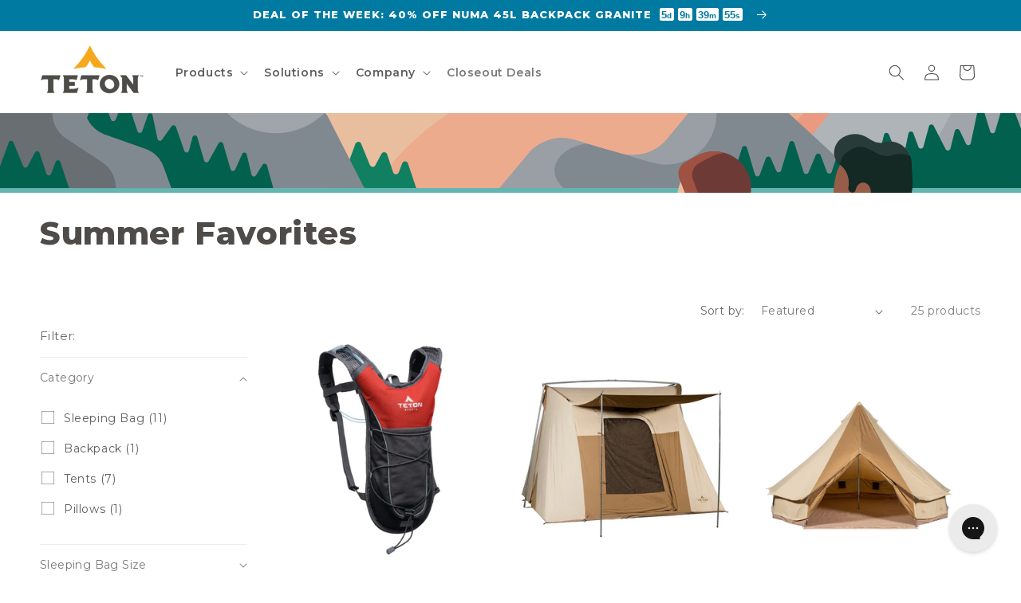

--- FILE ---
content_type: text/css
request_url: https://tetongear.com/cdn/shop/t/4/assets/ks-main.css?v=149886689105191047821745034017
body_size: 3597
content:
.ks-slider-component-full .slider{scroll-padding-left:0!important}.ks-slider-component-full .slider .slider__slide:first-child{margin-left:0!important;scroll-margin-left:0!important}.ks-slider-component-full .slider:after{padding-left:0!important}.ks-slider-component-full .slider-counter--total{display:none}svg.svg-placeholder{background-color:rgba(var(--color-foreground),.05)}.img-fluid{max-width:100%;height:auto}[hidden]{display:none!important}.subtitle{font-size:.9em;text-transform:uppercase;letter-spacing:.1em}.text-truncate{overflow:hidden;text-overflow:ellipsis;white-space:nowrap}.text-truncate-2-lines{display:-webkit-box;-webkit-line-clamp:2;line-clamp:2;-webkit-box-orient:vertical;overflow:hidden}.d-none{display:none}.d-block{display:block}.d-flex{display:flex}.d-inline-block{display:inline-block}.d-inline-flex{display:inline-flex}.text-start{text-align:left}.text-center{text-align:center}.text-end{text-align:right}.fs-xs{font-size:.8em}.fs-sm{font-size:.9em}.fs-md{font-size:1em}.fs-lg{font-size:1.1em}.fs-xl{font-size:1.2em}.fs-2xl{font-size:1.4em}.text-lowercase{text-transform:lowercase}.text-uppercase{text-transform:uppercase}.text-capitalize{text-transform:capitalize}.ls-0{letter-spacing:0}.ls-1{letter-spacing:.05em}.ls-2{letter-spacing:.1em}.ls-3{letter-spacing:.1.5em}.ls-4{letter-spacing:.2em}.ls-5{letter-spacing:.25em}@media (min-width: 750px){.d-tablet-none{display:none}.d-tablet-block{display:block}.d-tablet-flex{display:flex}.d-tablet-inline-block{display:inline-block}.d-tablet-inline-flex{display:inline-flex}.text-tablet-start{text-align:left}.text-tablet-center{text-align:center}.text-tablet-end{text-align:right}.fs-tablet-xs{font-size:.8em}.fs-tablet-sm{font-size:.9em}.fs-tablet-md{font-size:1em}.fs-tablet-lg{font-size:1.1em}.fs-tablet-xl{font-size:1.2em}.fs-tablet-2xl{font-size:1.4em}}@media (min-width: 990px){.d-desktop-none{display:none}.d-desktop-block{display:block}.d-desktop-flex{display:flex}.d-desktop-inline-block{display:inline-block}.d-desktop-inline-flex{display:inline-flex}.text-desktop-start{text-align:left}.text-desktop-center{text-align:center}.text-desktop-end{text-align:right}.fs-desktop-xs{font-size:.8em}.fs-desktop-sm{font-size:.9em}.fs-desktop-md{font-size:1em}.fs-desktop-lg{font-size:1.1em}.fs-desktop-xl{font-size:1.2em}}.bs-form-check{display:flex;align-items:center}input.bs-form-check-input{flex-shrink:0;width:1.25rem;height:1.25rem;margin:0 .75rem 0 0;-webkit-appearance:none;appearance:none;background-color:transparent;background-image:var(--bs-form-check-bg-image);background-repeat:no-repeat;background-position:center;background-size:contain;border:1px solid rgba(var(--color-foreground),.5)}input.bs-form-check-input[type=checkbox]{border-radius:.25em}input.bs-form-check-input[type=radio]{border-radius:50%}input.bs-form-check-input:active{filter:brightness(90%)}input.bs-form-check-input:focus{border-color:rgba(var(--color-background),1);outline:0;box-shadow:0 0 0 .25rem rgba(var(--color-foreground),.25)}input.bs-form-check-input:checked{background-color:rgba(var(--color-foreground),1);border-color:rgba(var(--color-foreground),1)}.bs-form-check-input:checked[type=checkbox]{--bs-form-check-bg-image: url("data:image/svg+xml,%3csvg xmlns='http://www.w3.org/2000/svg' viewBox='0 0 20 20'%3e%3cpath fill='none' stroke='%23fff' stroke-linecap='round' stroke-linejoin='round' stroke-width='3' d='m6 10 3 3 6-6'/%3e%3c/svg%3e") }input.bs-form-check-input:checked[type=radio]{--bs-form-check-bg-image: url("data:image/svg+xml,%3csvg xmlns='http://www.w3.org/2000/svg' viewBox='-4 -4 8 8'%3e%3ccircle r='2' fill='%23fff'/%3e%3c/svg%3e") }input.bs-form-check-input[type=checkbox]:indeterminate{background-color:rgba(var(--color-foreground),1);border-color:rgba(var(--color-foreground),1);--bs-form-check-bg-image:url("data:image/svg+xml,%3csvg xmlns='http://www.w3.org/2000/svg' viewBox='0 0 20 20'%3e%3cpath fill='none' stroke='%23fff' stroke-linecap='round' stroke-linejoin='round' stroke-width='3' d='M6 10h8'/%3e%3c/svg%3e") }.bs-form-check-input:disabled{pointer-events:none;filter:none;opacity:.5}.bs-form-check-input:disabled~.form-check-label,.bs-form-check-input[disabled]~.form-check-label{cursor:default;opacity:.5}.ks-section-header .description{margin-top:-2rem;margin-bottom:2.5rem}@media (min-width: 750px){.ks-section-header .description{margin-bottom:3rem}}.ks-section-content .subtitle{color:rgba(var(--color-foreground),1);margin:0}.ks-section-content .title{margin:0}.ks-section-content .description{margin:.5rem 0}.ks-section-content .btn-wrapper{margin-top:2rem;display:inline-flex;flex-wrap:wrap;gap:1rem;max-width:45rem;word-break:break-word}.ks-section-content .btn-wrapper .button{flex-grow:1;box-sizing:border-box}.ks-section-content .button--secondary{--alpha-button-background: 0}@media (max-width: 749px){.ks-section-content .btn-wrapper{max-width:75%}}@media (min-width: 750px){.ks-section-content .btn-wrapper .button{min-width:22rem}}.bs-progress{display:flex;height:var(--bs-progress-height);overflow:hidden;background-color:rgba(var(--color-foreground),.1);border-radius:50rem}.bs-progress-bar{display:flex;flex-direction:column;justify-content:center;overflow:hidden;text-align:center;white-space:nowrap;background-color:rgba(var(--color-foreground),1);transition:width .6s ease;height:100%;border-radius:50rem}@media (prefers-reduced-motion:reduce){.bs-progress-bar{transition:none}}.bs-progress-bar-striped{background-image:linear-gradient(45deg,rgba(255,255,255,.15) 25%,transparent 25%,transparent 50%,rgba(255,255,255,.15) 50%,rgba(255,255,255,.15) 75%,transparent 75%,transparent);background-size:var(--bs-progress-height) var(--bs-progress-height)}.bs-progress-bar-animated{animation:1s linear infinite progress-bar-stripes}@keyframes progress-bar-stripes{0%{background-position-x:1rem}}@media (prefers-reduced-motion:reduce){.bs-progress-bar-animated{animation:none}}.ks-alert{border:1px solid transparent;padding:.75rem 1rem;border-radius:4px;line-height:normal;margin-bottom:1rem;background:rgba(var(--color-rgb),.1);border-color:rgba(var(--color-rgb),.5);color:rgba(var(--color-rgb),1)}.ks-alert-danger{--color-rgb: 185, 28, 28}.ks-alert-success{--color-rgb: 21, 128, 61}.ks-alert-warning{--color-rgb: 161, 98, 7}.ks-alert-info{--color-rgb: 3, 105, 161}.ks-alert ul{padding:0 0 0 2rem;margin:0}.ks-breadcrumb{display:flex;flex-wrap:wrap;padding:0;margin:0;list-style:none;line-height:normal;font-size:.9em}.ks-breadcrumb-item a{color:currentColor}.ks-breadcrumb-item+.ks-breadcrumb-item{padding-left:.75rem}.ks-breadcrumb-item+.ks-breadcrumb-item:before{float:left;padding-right:.75rem;content:"/"}.ks-breadcrumb-item.active{color:rgba(var(--color-foreground) 1)}.bs-table-responsive{overflow-x:auto;-webkit-overflow-scrolling:touch}table.bs-table{caption-side:bottom;border-collapse:collapse;width:100%;border:1px solid rgba(var(--color-foreground),1);table-layout:auto}table.bs-table caption{line-height:normal;margin:1rem 0;font-size:.9em;opacity:.7}table.bs-table thead{background-color:rgba(var(--color-foreground),.05)}table.bs-table th,table.bs-table td{padding:.375rem 1.5rem;border:1px solid rgba(var(--color-foreground),1);text-align:left;white-space:nowrap}.accordion__details .accordion__content{overflow:hidden;display:grid;animation-duration:.2s}.accordion__details>.summary-animation{animation-name:summary-grid-expand;animation-timing-function:ease-out}.accordion__details>.summary-collapsing{animation-direction:reverse;animation-timing-function:ease-in}.accordion__details .accordion__content>div{min-height:0}@keyframes summary-grid-expand{0%{grid-template-rows:0fr}to{grid-template-rows:1fr}}.swiper{--swiper-theme-color: var(--color-foreground);--swiper-navigation-size: 1.25rem;--swiper-navigation-color: rgb(var(--swiper-theme-color));--swiper-navigation-sides-offset: .25rem;--swiper-pagination-color: rgb(var(--swiper-theme-color));--swiper-pagination-right: 1rem;--swiper-pagination-bottom: 1rem;--swiper-pagination-bullet-horizontal-gap: .4rem;--swiper-pagination-bullet-vertical-gap: .4rem;--swiper-pagination-bullet-inactive-color: rgb(var(--swiper-theme-color));--swiper-pagination-bullet-inactive-opacity: 1;--swiper-pagination-fraction-color: rgb(var(--swiper-theme-color));--swiper-scrollbar-bottom: 1rem;--swiper-scrollbar-bg-color: rgba(var(--swiper-theme-color), .15);--swiper-scrollbar-drag-bg-color: rgba(var(--swiper-theme-color), 1);--swiper-scrollbar-sides-offset: 20%}.swiper div:empty{display:block}.swiper [class*=swiper-button]{padding:.5em;margin:0;width:auto;height:auto;top:50%;transform:translateY(-50%);transition:all .2s ease-out;opacity:1;color:rgba(var(--swiper-theme-color),1);border:1px solid transparent;border-radius:50rem}.swiper [class*=swiper-button]:after{width:var(--swiper-navigation-size);height:var(--swiper-navigation-size);display:flex;align-items:center;justify-content:center;transition:all .2s ease-out}.swiper [class*=swiper-button]:hover,.swiper [class*=swiper-button]:focus{opacity:1}.swiper [class*=swiper-button]:focus-visible{outline:none;box-shadow:var(--bs-focus-box-shadow)}.swiper .swiper-button-prev:hover:after,.swiper .swiper-button-prev:focus:after{transform:translate(-2px)}.swiper .swiper-button-next:hover:after,.swiper .swiper-button-next:focus:after{transform:translate(2px)}.swiper-pagination-fraction{opacity:1;line-height:normal}.swiper-pagination-bullets .swiper-pagination-bullet{border:1px solid rgba(var(--swiper-theme-color),1);background-color:transparent}.swiper-pagination-bullets .swiper-pagination-bullet-active{background-color:rgba(var(--swiper-theme-color),1)}body .vanilla-calendar{--border-radius: 0;border:1px solid rgba(var(--color-foreground),.2);border-radius:var(--border-radius);width:100%;padding:1.5rem}body .vanilla-calendar-month,body .vanilla-calendar-year{font-size:1em}body .vanilla-calendar-arrow:before{background-size:18px}body .vanilla-calendar-week__day,body .vanilla-calendar-months__month,body .vanilla-calendar-years__year{font-size:.85em;border-radius:var(--border-radius)}body .vanilla-calendar-day__btn{font-size:.85em;border-radius:var(--border-radius);min-height:28px}body .vanilla-calendar-header,body .vanilla-calendar-week{margin-bottom:1.5rem}body [data-calendar-theme=light] .vanilla-calendar-header__content,body [data-calendar-theme=light] .vanilla-calendar-month,body [data-calendar-theme=light] .vanilla-calendar-months__month,body [data-calendar-theme=light] .vanilla-calendar-year,body [data-calendar-theme=light] .vanilla-calendar-years__year{color:rgba(var(--color-foreground),1)}body [data-calendar-theme=light] .vanilla-calendar-month:hover,body [data-calendar-theme=light] .vanilla-calendar-year:hover{color:rgba(var(--color-foreground),.75)}body [data-calendar-theme=light] .vanilla-calendar-week__day:not(.vanilla-calendar-week__day_weekend){color:rgba(var(--color-foreground),.75)}body [data-calendar-theme=light] .vanilla-calendar-day__btn_today{background-color:rgba(var(--color-foreground),.1);color:rgba(var(--color-foreground),1)}body [data-calendar-theme=light] .vanilla-calendar-day__btn:hover,body [data-calendar-theme=light] .vanilla-calendar-months__month:hover,body [data-calendar-theme=light] .vanilla-calendar-years__year:hover{background-color:rgba(var(--color-foreground),.05);color:rgba(var(--color-foreground),1)}body [data-calendar-theme=light] .vanilla-calendar-day__btn_selected,body [data-calendar-theme=light] .vanilla-calendar-day__btn_selected:hover,body [data-calendar-theme=light] .vanilla-calendar-months__month.vanilla-calendar-months__month_selected,body [data-calendar-theme=light] .vanilla-calendar-months__month.vanilla-calendar-months__month_selected:hover,body [data-calendar-theme=light] .vanilla-calendar-years__year.vanilla-calendar-years__year_selected,body [data-calendar-theme=light] .vanilla-calendar-years__year.vanilla-calendar-years__year_selected:hover{background-color:rgba(var(--color-foreground),1);color:rgba(var(--color-background),1)}body [data-calendar-theme=light] .vanilla-calendar-day__btn_disabled,body [data-calendar-theme=light] .vanilla-calendar-years__year.vanilla-calendar-months__month_disabled,body [data-calendar-theme=light] .vanilla-calendar-years__year.vanilla-calendar-years__year_disabled{color:rgba(var(--color-foreground),.25)}body .filepond--root{font-family:var(--font-body-family);border:1px solid rgba(var(--color-foreground),.25);border-radius:var(--inputs-radius);background-color:rgba(var(--color-foreground),0);margin:.5rem 0 0;font-size:.9em;cursor:pointer}body .filepond--root:hover{border-color:rgba(var(--color-foreground),.5)}body .filepond--panel-root{background:none}body .filepond--root .filepond--credits[style]{margin-top:4px}.drawer,.quick-add-modal,.ks-dawn-modal,details[open] .modal-overlay:after{cursor:url("data:image/svg+xml,%3Csvg xmlns='http://www.w3.org/2000/svg' width='24' height='24' viewBox='0 0 24 24' fill='none' stroke='%23ffffff' stroke-width='2' stroke-linecap='round' stroke-linejoin='round'%3E%3Cline x1='18' y1='6' x2='6' y2='18'%3E%3C/line%3E%3Cline x1='6' y1='6' x2='18' y2='18'%3E%3C/line%3E%3C/svg%3E") 24 24,pointer}.drawer__inner,.quick-add-modal__content,.ks-dawn-modal-inner{cursor:auto}body .drawer__inner{border:none;box-shadow:0 0 1.5rem rgba(var(--color-foreground),.2)}body .drawer,body .quick-add-modal,body .ks-dawn-modal{background-color:transparent;transition:background var(--duration-default) ease-out,visibility var(--duration-default) ease}body .drawer.active,body .quick-add-modal[open],body .ks-dawn-modal[open]{background-color:rgba(var(--color-foreground),.5)}.ks-drawer .drawer__overlay{display:block;position:fixed;top:0;right:0;bottom:0;left:0}.ks-drawer .drawer__close{right:5px}.ks-drawer .drawer__inner-empty{justify-content:center;align-items:center;text-align:center}.ks-drawer .drawer__inner-empty .title{margin-top:0}@media (min-width: 750px){.quick-add-modal__content{width:90%!important}}@media (min-width: 990px){.quick-add-modal__content{max-width:1240px!important}.quick-add-modal .product__info-wrapper,.quick-add-modal .product__media-wrapper{max-width:50%!important;width:calc(50% - var(--grid-desktop-horizontal-spacing) / 2)!important}}body .header-wrapper--border-bottom{border-bottom-color:rgba(var(--color-foreground),1)}.header__icon .icon{transition:all .2s ease-out}.header__icon--wishlist{position:relative}body .mega-menu__content{z-index:1;padding-top:1rem;padding-bottom:2.5rem}body .menu-drawer{top:calc(100% + 1px)}body .mega-menu__link img{display:block;margin:0 0 .75rem;transition:all .2s ease-out}body .mega-menu__link:hover img,body .mega-menu__link:focus img{opacity:.9}body .mega-menu[open] .mega-menu__list>li{opacity:0;animation:var(--animation-slide-in);animation-delay:calc(var(--animation-order) * 75ms)}body .mega-menu__list>li:nth-child(1){--animation-order: 1}body .mega-menu__list>li:nth-child(2){--animation-order: 2}body .mega-menu__list>li:nth-child(3){--animation-order: 3}body .mega-menu__list>li:nth-child(4){--animation-order: 4}body .mega-menu__list>li:nth-child(5){--animation-order: 5}body .mega-menu__list>li:nth-child(6){--animation-order: 6}body .menu-drawer__utility-links{padding:1rem 1.5rem!important}body .menu-drawer__utility-links .menu-drawer__localization{display:flex;justify-content:center;gap:1.5rem}body .menu-drawer__utility-links .list-social{display:flex;justify-content:center;margin:0!important}ul.menu-drawer__menu__secondary{padding-top:.5rem}ul.menu-drawer__menu__secondary .menu-drawer__menu-item{font-size:1em}ul.menu-drawer__menu__secondary .icon{height:1.75rem;width:1.75rem;fill:none;margin-right:1.25rem}@media (max-width: 749px){body .header{padding-left:2rem;padding-right:2rem}body header-drawer{margin-left:-.5rem}.header__icons .header__icon--wishlist,.header__icons .header__icon--recently-viewed{display:none}}.footer-block__brand-info .footer__list-social.list-social{margin:1.5rem -1rem 0}@media (max-width: 749px){.footer__blocks-wrapper{display:none!important}body .footer-block-accordion{margin:1rem 0 0}body .footer-block-accordion .accordion__content{padding:0;margin:0}body .footer-block-accordion .footer-block__details-content{margin-bottom:3rem}.footer-blocks-mobile .footer-block__brand-info{margin-top:3rem;text-align:center}.footer-blocks-mobile .footer-block__brand-info .footer-block__heading{margin-bottom:1.5rem}.footer-blocks-mobile .footer-block__brand-info .footer__list-social{justify-content:center!important}}body .announcement-bar__link{transition:all .2s ease-out}body .announcement-bar__link:hover{text-decoration:none;opacity:.8}body .announcement-bar .ks-animated-countdown{display:inline-flex;padding:0 .25rem;opacity:0;transition:all .2s ease-out}body .announcement-bar .ks-animated-countdown[data-init=true]{opacity:1}body .announcement-bar .ks-animated-countdown>span{background-color:rgba(var(--color-foreground),1);color:rgba(var(--color-background),1);font-weight:600;border-radius:.25rem;margin:0 .25rem;display:inline-flex;padding:.125rem .25rem 0;letter-spacing:normal;font-family:sans-serif;line-height:normal}body .announcement-bar .ks-animated-countdown>span em{font-style:normal;text-transform:lowercase;font-size:.8em}@media (max-width: 749px){body .announcement-bar-slider .slider-button{height:3.8rem}body .announcement-bar .slider-button--prev{margin-left:-3rem}body .announcement-bar .slider-button--next{margin-right:-3rem}}.ks-product-custom-badge{position:absolute;top:0;left:50%;transform:translate(-50%);border-radius:.5rem;border-top-left-radius:0;border-top-right-radius:0;background:rgba(var(--color-foreground));color:#fff;padding-top:.25rem;padding-bottom:.375rem;transition:all .2s ease-out;z-index:1;opacity:0;white-space:nowrap;animation:ks_product_custom_badge var(--duration-default) linear both}@keyframes ks_product_custom_badge{to{opacity:1}}.card:hover .ks-product-custom-badge{padding-top:.5rem}@media screen and (max-width: 749px){media-gallery .ks-product-custom-badge{top:.5rem}}.product-card-wrapper .ks-wishlist-btn{z-index:2;position:relative}.product-card-wrapper .ks-wishlist-btn button{position:absolute;right:0;transform:translateY(-100%);border:none;background:transparent;width:4.4rem;height:4.4rem;padding:0;display:flex;justify-content:center;align-items:center;cursor:pointer;color:rgba(var(--color-background),1);transition:all .2s ease-out}.ks-wishlist-btn button svg{transition:all .2s ease-out}.ks-wishlist-btn button:hover svg,.ks-wishlist-btn button:focus svg{transform:scale(1.15)}.ks-wishlist-btn button.active svg{fill:rgba(var(--color-background),1);stroke:rgba(var(--color-background),1);animation:heartBeat 1.5s}.product-form__buttons .ks-wishlist-btn button{margin-top:1rem;background:transparent;color:rgba(var(--color-foreground));transition:all .2s ease-out}.product-form__buttons .ks-wishlist-btn button:hover,.product-form__buttons .ks-wishlist-btn button:focus{background:rgba(var(--color-foreground),.05)}.product-form__buttons .ks-wishlist-btn button:before,.product-form__buttons .ks-wishlist-btn button:after{display:none}.product-form__buttons .ks-wishlist-btn button svg{margin-right:1rem}.product-form__buttons .ks-wishlist-btn button.active svg{fill:rgba(var(--color-foreground),1);stroke:rgba(var(--color-foreground),1)}.ks-wishlist-drawer .drawer__header,.ks-recently-viewed-drawer .drawer__header{border-bottom:1px solid rgba(var(--color-foreground),.1);margin-bottom:2rem}.ks-wishlist-drawer .drawer__heading,.ks-recently-viewed-drawer .drawer__heading{margin:0}.ks-grid-product-list-wrapper{overflow:auto}.ks-grid-product-list{margin-bottom:1rem}.ks-grid-product-list-item{display:grid;grid-template-columns:2fr 3fr auto;gap:1.5rem;margin-bottom:.5rem;align-items:center}.ks-grid-product-list-item .title{margin:0 0 .5rem}.ks-grid-product-list-item .title a:hover{text-decoration:underline}.ks-grid-product-list-item .price{margin:0 0 .75rem}.ks-grid-product-list-item-added-at{opacity:.7;font-size:.85em;display:flex;align-items:center}.ks-grid-product-list-item-added-at svg{margin-right:.75rem}.ks-grid-product-list-item button{width:4.4rem;height:4.4rem;display:flex;justify-content:center;align-items:center;background:transparent;border:none;cursor:pointer;padding:0}.animate__animated{animation-duration:1s;animation-fill-mode:both}.animate__shakeX{animation-name:shakeX}.animate__flash{animation-name:flash}.animate__tada{animation-name:tada}.animate__heartBeat{animation-name:heartBeat;animation-duration:1.3s;animation-timing-function:ease-in-out}@keyframes shakeX{0%,to{transform:translateZ(0)}10%,30%,50%,70%,90%{transform:translate3d(-10px,0,0)}20%,40%,60%,80%{transform:translate3d(10px,0,0)}}@keyframes flash{0%,50%,to{opacity:1}25%,75%{opacity:0}}@keyframes tada{0%{transform:scaleX(1)}10%,20%{transform:scale3d(.9,.9,.9) rotate(-3deg)}30%,50%,70%,90%{transform:scale3d(1.1,1.1,1.1) rotate(3deg)}40%,60%,80%{transform:scale3d(1.1,1.1,1.1) rotate(-3deg)}to{transform:scaleX(1)}}@keyframes heartBeat{0%{transform:scale(1)}14%{transform:scale(1.3)}28%{transform:scale(1)}42%{transform:scale(1.3)}70%{transform:scale(1)}}
/*# sourceMappingURL=/cdn/shop/t/4/assets/ks-main.css.map?v=149886689105191047821745034017 */


--- FILE ---
content_type: text/css
request_url: https://tetongear.com/cdn/shop/t/4/assets/ks-product.css?v=62152329646603305791745034017
body_size: 1700
content:
body .product-form__buttons{max-width:none}body .product__text{line-height:normal;font-size:.9em}.complementary-products .ks-wishlist-btn,.complementary-products .ks-product-custom-badge{display:none!important}@media (max-width: 749px){product-info[id*=MainProduct-template]{padding-top:12px}media-gallery .slider-buttons{position:absolute;bottom:1rem;left:50%;transform:translate(-50%);border-radius:50rem;z-index:2}media-gallery .slider-buttons:before{content:"";position:absolute;height:3rem;width:100%;border-radius:50rem;background-color:rgba(var(--color-background),.75);-webkit-backdrop-filter:blur(5px);backdrop-filter:blur(5px);z-index:-1}}@media screen and (min-width: 990px){body .product .product__info-wrapper{max-width:60rem!important}}.ks__product__inventory{display:block!important;margin-bottom:2.25rem!important}.quick-add-modal .ks__product__inventory{max-width:initial}.ks__product__inventory--inner{display:flex;align-items:center;gap:.5rem;margin-bottom:.5rem}.ks-product-block-qty-break{display:block;transition:all .2s ease-out}.ks-product-block-qty-break .bs-form-check{position:relative;margin:0;padding:0}.ks-product-block-qty-break .bs-form-check input{margin:0;position:absolute;top:2rem;left:1.25rem}.ks-product-block-qty-break .bs-form-check input+label{display:block;width:100%;cursor:pointer;background:var(--color-background);border:1px solid rgba(var(--color-foreground));color:var(--color-foreground);padding:.5rem 1rem .5rem 3.5rem;border-radius:var(--inputs-radius);transition:all .2s ease-out;line-height:normal}.ks-product-block-qty-break .bs-form-check input+label:hover{background-color:rgba(var(--color-foreground),.03);border-color:rgba(var(--color-foreground),1)}.ks-product-block-qty-break .bs-form-check input:checked+label{background-color:rgba(var(--color-foreground),.06)}.ks-product-block-qty-break .bs-form-check input:focus-visible+label{outline:.2rem solid rgba(var(--color-foreground),.5);outline-offset:-.2rem;box-shadow:0 0 .2rem rgba(var(--color-foreground),.3)}.ks-product-block-qty-break-inner{display:flex;justify-content:space-between;align-items:center}.ks-product-block-qty-break-title{font-weight:700}.ks-product-block-qty-break-subtitle{font-size:.9em;opacity:.7}.ks-product-block-qty-break-badge{color:#fff;position:absolute;left:50%;top:0;transform:translate(-50%,-45%);border-radius:50rem;padding:.2rem 1rem .3rem}.ks-product-block-qty-break-total{font-weight:700;text-align:right}.ks-product-block-qty-break-total s{display:block;font-weight:400;opacity:.6}.ks-product-block-qty-break-variants{margin:.5rem 0;display:none}.ks-product-block-qty-break .bs-form-check input:checked+label .ks-product-block-qty-break-variants{display:block}.ks-product-block-qty-break .bs-form-check input:checked+label .ks-product-block-qty-breakvariants[hidden]{display:none}.ks-product-block-qty-break-variant{display:flex;align-items:center;padding:.375rem 0}.ks-product-block-qty-break-variant-title{width:2rem;height:2rem;border-radius:50%;display:flex;align-items:center;justify-content:center;font-size:.75em;font-weight:500;margin:0 .75rem 0 0;background-color:rgba(var(--color-foreground),1);border:1px solid rgba(var(--color-foreground),1);color:rgba(var(--color-background),1);flex-shrink:0}.ks-product-block-qty-break-variant-options{display:flex;gap:.75rem}.ks-product-block-qty-break-variant-option{display:flex;flex-direction:column}.ks-product-block-qty-break-variant-option .ks-form-select{background-color:rgba(var(--color-background),1);border:1px solid rgba(var(--color-foreground),.2);color:rgba(var(--color-foreground),1);padding:.25rem;width:100%}.ks-product-cross-sells{display:block;border:1px solid rgba(var(--color-foreground),.1);padding:1.5rem}.ks-product-cross-sells-header{text-align:center}.ks-product-cross-sells-header .title{margin:0 0 1rem}.ks-product-cross-sells-header .description{margin:-1rem 0 1rem;opacity:.7}.ks-product-cross-sells-list{margin:-.25rem 0 1.25rem}.ks-product-cross-sells-item{display:grid;grid-template-columns:2fr 3fr;align-items:center;gap:1.5rem;padding:.75rem 0;transition:all .2s ease-out}.ks-product-cross-sells-item[data-is-selected=false]{opacity:.5}.ks-product-cross-sells-item .title{margin:0 0 .5rem}.ks-product-cross-sells-item .rating-wrapper{margin:0 0 1rem}.ks-product-cross-sells-item .select{margin:0 0 .5rem;display:inline-flex}.ks-product-cross-sells .select__select{height:auto;padding:.5rem 3rem .5rem 1rem}.ks-product-cross-sells-item .select .svg-wrapper{right:1rem}.ks-product-cross-sells-footer{text-align:center;margin-bottom:.5rem}.ks-product-cross-sells-total-price{margin:0 0 1rem}.ks-product-cross-sells-total-price s{opacity:.7;margin-right:.25rem;font-size:.9em}.ks-product-cross-sells-total-savings{margin:-1rem 0 1rem}.ks-product-cross-sells-footer button{font-size:.9em;padding-left:1.25rem;padding-right:1.25rem;width:100%}@media (min-width: 1400px){.ks-product-cross-sells-inner{display:grid;grid-template-columns:4fr 2fr;gap:1.5rem;align-items:center}.ks-product-cross-sells-list{margin-bottom:-.5rem}.ks-product-cross-sells-item .select{width:auto}.ks-product-cross-sells-footer{margin-bottom:0}}body .quick-add-modal .shopify_subscriptions_fieldset{max-width:initial}body .shopify_subscriptions_app__title{width:100%;margin-bottom:.5rem;text-align:center}body .shopify_subscriptions_app_block_label{border:0;margin:0;padding:.75rem 1.25rem}body .shopify_subscriptions_app_block_label label{display:flex;align-items:center;cursor:pointer}body .shopify_subscriptions_app_block_label .form-check-input{margin:0 .75rem 0 0}body .shopify_subscriptions_app_block_label ul{padding:.125rem 0 0 .125rem}body .shopify_subscriptions_app_block_label_children label{font-size:.85em;margin:.125rem 0}body .shopify_subscriptions_app_policy{font-size:.7em;margin:.25rem 0 0;text-align:center;opacity:.7}.product__title+.shopify-block .jdgm-preview-badge{margin-top:-1rem}body .product .rating-star{--letter-spacing: .2;--font-size: 2.25}body .rating-wrapper{display:flex;align-items:center}body .rating-wrapper .rating{display:flex}body .rating-wrapper .rating-count{margin:0 0 0 .5rem}body .card-wrapper .rating-star{--letter-spacing: .2;--font-size: 2}body .card-wrapper .rating-count{transform:translateY(-1px)}body .card-wrapper .rating-count+.price{margin-top:.25rem!important}body .jdgm-star{font-size:.9em}body .jdgm-prev-badge__text{margin-left:.25rem;font-size:.9em;opacity:.7}.product__title+.rating-wrapper{margin-top:-1rem}.product .ks-sticky-atc{display:none!important}.ks-sticky-atc{display:block;position:fixed;left:0;bottom:0;width:100%;transform:translateY(100%);transition:all .4s ease-out;visibility:hidden;z-index:9;border-top:1px solid rgba(var(--color-foreground),var(--border-top-opacity));padding-top:1rem;padding-bottom:1rem}.ks-sticky-atc.show{visibility:visible;transform:translateY(0)}.ks-sticky-atc-left{display:grid;align-items:center;gap:1.25rem;grid-template-columns:auto 1fr;margin-bottom:1rem}.ks-sticky-atc-left .title{margin:0 0 .5rem}.ks-sticky-atc-left img{max-width:60px;display:block}.ks-sticky-atc-left .rating-star{--letter-spacing: .2;--font-size: 2}.ks-sticky-atc form{display:flex}.ks-sticky-atc form .field-wrapper{margin-right:1rem;width:100%}.ks-sticky-atc form .select__select{font-size:.8em;padding-left:1.5rem}.ks-sticky-atc form .select .svg-wrapper{margin-right:1rem}.ks-sticky-atc form button{width:100%}@media (min-width: 750px){.ks-sticky-atc{padding-top:1.25rem;padding-bottom:1.25rem}.ks-sticky-atc-inner{display:grid;grid-template-columns:1fr 2fr;gap:1.5rem;align-items:center}.ks-sticky-atc-left{margin-bottom:0}[data-has-only-default-variant=true] .ks-sticky-atc-inner{grid-template-columns:1fr 1fr}.ks-sticky-atc-left img{max-width:75px;display:block}}body .icon-with-text--horizontal{--icon-size: calc(var(--font-heading-scale) * 2.5rem)}body .icon-with-text--horizontal .inline-richtext{font-size:.8em}@media (min-width: 750px){body .icon-with-text--horizontal .inline-richtext{font-size:.9em}}.ks-product-block-prev-next{display:block}.ks-product-block-prev-next .ks-tooltip{display:none;width:max-content;position:absolute;top:0;left:0;padding:.375rem 1.25rem .5rem;border-radius:4px;line-height:normal;z-index:9;background-color:rgba(var(--color-foreground),1);color:rgba(var(--color-background),1);font-size:.9em}.ks-product-block-prev-next .ks-tooltip.show{display:block;animation:ks_prev_next_tooltip_show .2s ease-out both}.ks-product-block-prev-next .ks-tooltip.hiding{display:block;animation:ks_prev_next_tooltip_hide .2s ease-out both}@keyframes ks_prev_next_tooltip_show{0%{opacity:0;transform:scale(0)}to{opacity:1;transform:scale(1)}}@keyframes ks_prev_next_tooltip_hide{to{opacity:0;transform:scale(0)}}@media (max-width: 749px){.ks-product-block-prev-next{display:flex;justify-content:space-between;align-items:center;position:relative;padding-top:1rem}.ks-product-block-prev-next .title{position:absolute;left:50%;transform:translate(-50%);font-size:.9em;background-color:rgba(var(--color-foreground),1);color:rgba(var(--color-background),1);border-radius:var(--border-radius);margin:0;padding:.25rem .5rem}.ks-product-block-prev-next:before{content:"";position:absolute;left:50%;top:0;width:1px;height:100%;background-color:rgba(var(--color-foreground),.1)}.ks-product-block-prev-next--prev,.ks-product-block-prev-next--next{max-width:80px;position:relative;display:flex}.ks-product-block-prev-next--prev .icon-wrapper,.ks-product-block-prev-next--next .icon-wrapper{position:absolute;top:50%;border-radius:50%;padding:.25rem;display:inline-flex;background-color:rgba(var(--color-foreground),1);color:rgba(var(--color-background),1);transition:all .2s ease-out}.ks-product-block-prev-next--prev .icon-wrapper{left:0;transform:translate(-40%,-50%)}.ks-product-block-prev-next--next .icon-wrapper{right:0;transform:translate(40%,-50%)}}@media (min-width: 750px){.ks-product-block-prev-next .title{display:none}.ks-product-block-prev-next--prev,.ks-product-block-prev-next--next{position:fixed;top:50%;transform:translateY(-50%);max-width:70px;z-index:9;background-color:rgba(var(--color-background),1);transition:all .2s ease-out;display:flex}.ks-product-block-prev-next--prev{left:0;border-left:none;transform:translate(-50%,-50%);border-top-right-radius:var(--border-radius);border-bottom-right-radius:var(--border-radius)}.ks-product-block-prev-next--next{right:0;border-left:right;transform:translate(50%,-50%);border-top-left-radius:var(--border-radius);border-bottom-left-radius:var(--border-radius)}.ks-product-block-prev-next--prev:hover,.ks-product-block-prev-next--prev:focus,.ks-product-block-prev-next--next:hover,.ks-product-block-prev-next--next:focus{transform:translateY(-50%)}.ks-product-block-prev-next--prev .icon-wrapper,.ks-product-block-prev-next--next .icon-wrapper{position:absolute;top:0;left:50%;border-radius:50%;padding:.25rem;display:inline-flex;background-color:rgba(var(--color-foreground),1);color:rgba(var(--color-background),1);transition:all .2s ease-out}.ks-product-block-prev-next--prev .icon-wrapper{transform:translate(-150%,-50%)}.ks-product-block-prev-next--next .icon-wrapper{transform:translate(150%,-50%)}.ks-product-block-prev-next--prev:hover .icon-wrapper,.ks-product-block-prev-next--next:hover .icon-wrapper{transform:translate(-50%,-50%)}.ks-product-block-prev-next--prev:hover .icon-wrapper svg{animation:product_block_prev_next__prev 1s linear both infinite}.ks-product-block-prev-next--next:hover .icon-wrapper svg{animation:product_block_prev_next__next 1s linear both infinite}}@keyframes product_block_prev_next__prev{to{transform:translate(-2px)}}@keyframes product_block_prev_next__next{to{transform:translate(2px)}}.ks-product-block-personalization-field{display:block}.ks-product-block-personalization-field .ks-field-label{display:block;font-size:1.3rem;line-height:calc(1 + .5 / var(--font-body-scale));letter-spacing:.04rem;margin:0 0 .25rem}.ks-product-block-personalization-field .select .svg-wrapper{right:1rem}.ks-personalization-field-helper-text{opacity:.7;font-size:1.3rem;letter-spacing:.04rem;margin-top:.25rem}.ks-personalization-field-helper-text p{margin:0}.ks-product-block-countdown,.ks-product-block-countdown-header{text-align:center}.ks-product-block-countdown-header .title{margin:0 0 1rem}.ks-product-block-countdown-header .description{margin:-1rem 0 0;opacity:.7}.ks-product-block-countdown-inner{position:relative}@media (max-width: 749px){.product__info-container .ks-product-block-countdown{margin-top:5rem}.ks-product-block-countdown-inner{padding:4.5rem 1.5rem 1.5rem}}@media (min-width: 750px){.product__info-container .ks-product-block-countdown{margin-top:7rem}.ks-product-block-countdown-inner{padding:6rem 1.75rem 1.75rem}}.ks-product-block-delivery-dates{display:block}.ks-product-block-delivery-dates .rte{display:flex;align-items:center;line-height:normal}.ks-product-block-delivery-dates .rte p{margin:0}.ks-product-block-delivery-dates .rte svg{margin-right:1rem;flex-shrink:0}
/*# sourceMappingURL=/cdn/shop/t/4/assets/ks-product.css.map?v=62152329646603305791745034017 */


--- FILE ---
content_type: text/css
request_url: https://tetongear.com/cdn/shop/t/4/assets/ks-sections.css?v=69915267455897934401745034017
body_size: 5288
content:
.ks-separator hr{padding:0;margin:0;background-color:rgba(var(--color-foreground),1)}.ks-fancy-slideshow{display:block;background-color:transparent}.ks-fancy-slideshow .ks-media-wrapper{--opacity: 0;position:relative;overflow:hidden}.ks-fancy-slideshow .ks-media-wrapper:after{content:"";width:100%;height:100%;position:absolute;top:0;left:0;background-color:rgba(var(--overlay-color-rgb),var(--overlay-opacity, .7));-webkit-backdrop-filter:blur(var(--overlay-blur, 0));backdrop-filter:blur(var(--overlay-blur, 0))}.ks-fancy-slideshow-media{width:100%;object-fit:cover;display:flex;transform:scale(1.2);transition:all 1s ease-out}.swiper-slide-fully-visible .ks-fancy-slideshow-media{transform:none}.ks-fancy-slideshow .placeholder-svg{background:rgba(var(--bs-dark-rgb),.1)}.ks-fancy-slideshow .swiper{--swiper-navigation-sides-offset: 3vw;--swiper-pagination-bottom: 2%;--swiper-scrollbar-sides-offset: 30vw;--swiper-scrollbar-bottom: 2%}.ks-fancy-slideshow .swiper[data-swiper-partial=true]{opacity:.2;transition:all .2s ease-out}.ks-fancy-slideshow .swiper[data-swiper-partial=true].swiper-initialized{opacity:1}.ks-fancy-slideshow .swiper-slide .ks-fancy-slideshow-caption{opacity:0;transition:all .2s linear;transition-delay:.4s}.ks-fancy-slideshow .swiper-slide-active .ks-fancy-slideshow-caption{opacity:1}.ks-fancy-slideshow .swiper-slide-active .scroll-trigger{animation:var(--animation-slide-in);animation-delay:.4s}.ks-fancy-slideshow .swiper .swiper-pagination-bullets .swiper-pagination-bullet{border-radius:50rem}.ks-fancy-slideshow .swiper .swiper-pagination-bullets .swiper-pagination-bullet-active{position:relative;background-color:transparent;animation:swiper_pagination_bullet_active .4s ease-out both}@keyframes swiper_pagination_bullet_active{to{width:24px}}.ks-fancy-slideshow .swiper .swiper-pagination-bullets .swiper-pagination-bullet-active:before{content:"";position:absolute;background-color:rgba(var(--swiper-theme-color),1);width:0;height:100%;left:0;top:0;animation:swiper_pagination_bullet_active_inner 5s ease-out both;animation-duration:var(--autoplay-time)}@keyframes swiper_pagination_bullet_active_inner{to{width:100%}}.ks-fancy-slideshow .swiper[data-swiper-autoplay="0"] .swiper-pagination-bullet-active:before{width:100%}.ks-fancy-slideshow .swiper .swiper-pagination-fraction{padding-left:1rem;padding-right:1rem}.ks-fancy-slideshow-caption{background:none;position:absolute;left:0;right:0;display:flex;justify-content:center}.ks-fancy-slideshow-caption-inner{padding:1.5rem}@media (max-width: 749px){.ks-fancy-slideshow{--font-heading-scale: .8}.ks-fancy-slideshow .swiper [class*=swiper-button]{display:none}.ks-fancy-slideshow .ks-section-content .title{line-height:1.1}.ks-fancy-slideshow .ks-section-content .description{line-height:normal}}@media (max-width: 989px){.ks-fancy-slideshow-caption[data-position-mobile=top]{top:8%;bottom:auto}.ks-fancy-slideshow-caption[data-position-mobile=center]{top:50%;bottom:auto;transform:translateY(-50%)}.ks-fancy-slideshow-caption[data-position-mobile=bottom]{top:auto;bottom:10%}}@media (min-width: 990px){.ks-fancy-slideshow-caption[data-position-desktop=left]{top:50%;bottom:auto;transform:translateY(-50%);left:15%;right:auto}.ks-fancy-slideshow-caption[data-position-desktop=center]{top:50%;bottom:auto;transform:translateY(-50%)}.ks-fancy-slideshow-caption[data-position-desktop=right]{top:50%;bottom:auto;transform:translateY(-50%);left:auto;right:15%}.ks-fancy-slideshow-caption[data-position-desktop=bottom]{bottom:8%}}.ks-parallax-media{display:block;position:relative;overflow:hidden}.ks-parallax-media .ks-media-wrapper{--opacity: 0}.ks-parallax-media .ks-media-wrapper:after{content:"";width:100%;height:100%;position:absolute;top:0;left:0;background-color:rgba(var(--overlay-color-rgb, 0, 0, 0),var(--overlay-opacity, .7));-webkit-backdrop-filter:blur(var(--overlay-blur, 0));backdrop-filter:blur(var(--overlay-blur, 0))}.ks-parallax-media-media{position:absolute;top:50%;left:0;transform:translateY(-50%);width:100%;min-height:100%;object-fit:cover}[data-full-screen=true] .ks-parallax-media-media{height:100vh!important}.simple-parallax-initialized .ks-parallax-media-media{position:static;transform:none}.ks-parallax-media-caption-wrapper{position:absolute;top:0;left:0;width:100%;height:100%}.ks-parallax-media-caption-inner{margin-left:auto;margin-right:auto;text-align:center;padding:1.5rem;display:flex;justify-content:center;align-items:center;height:100%}.ks-parallax-media:before,.ks-parallax-media:after{content:"";position:absolute;left:0;width:100%;height:12px;z-index:2}.ks-parallax-media:before{top:0}.ks-parallax-media:after{bottom:0}.ks-parallax-media[data-overlay-top-bottom-border=true]:before,.ks-parallax-media[data-overlay-top-bottom-border=true]:after{background:rgba(var(--color-foreground),.1)}.ks-sticky-media{display:block;position:relative}.ks-sticky-media .ks-media-wrapper{--opacity: 0;position:sticky;top:0;left:0;width:100%;height:100%;overflow:hidden}.ks-sticky-media .ks-media-wrapper:after{content:"";width:100%;height:100%;position:absolute;top:0;left:0;background-color:rgba(var(--overlay-color-rgb, 0, 0, 0),var(--overlay-opacity, .7));-webkit-backdrop-filter:blur(var(--overlay-blur, 0));backdrop-filter:blur(var(--overlay-blur, 0))}.ks-sticky-media-media{display:flex;object-fit:cover;width:100vw;height:100vh}.ks-sticky-media .ks-media-wrapper svg.placeholder-svg{min-width:100vw;min-height:100vh}.ks-sticky-media-caption-wrapper{position:relative;margin-top:-100vh}.ks-sticky-media-caption-inner{margin-left:auto;margin-right:auto;text-align:center;padding:1.5rem;height:100vh;display:flex;justify-content:center;align-items:center}.ks-marquee{position:relative;display:block}.ks-marquee-wrapper{overflow:hidden;opacity:0;animation:ks_marquee_init .4s ease-out both;animation-delay:.2s;display:flex}@keyframes ks_marquee_init{to{opacity:1}}.ks-marquee-list{list-style:none;display:inline-flex;align-items:center;animation-timing-function:linear;animation-iteration-count:infinite;padding:0;margin:0}@media (prefers-reduced-motion: reduce){.marquee-list{animation:none}}.ks-marquee-list:hover{animation-play-state:paused}.ks-marquee-list li{flex-shrink:0;display:flex;align-items:center;transition:all .2s ease-out}.ks-marquee-list li span{display:inline-flex}.ks-marquee-list li a{transition:all .2s ease-out;text-decoration:none;color:currentColor;display:inline-flex}.ks-marquee-list li a:hover,.ks-marquee-list li a:focus{opacity:.75}.ks-marquee-list li img{transition:all .2s ease-out}.ks-marquee-list li a:hover img,.ks-marquee-list li a:focus img{transform:scale(1.1)}.ks-marquee-separator-icon{display:flex;transition:all .2s ease-out}.ks-testimonials-card-stars{display:inline-flex;margin-bottom:.25rem}.ks-testimonials-card-stars svg{fill:currentColor;margin:.125rem;animation:testimonials_star 1s linear infinite alternate}.ks-testimonials-card-stars svg:nth-child(1){animation-delay:0}.ks-testimonials-card-stars svg:nth-child(2){animation-delay:.25s}.ks-testimonials-card-stars svg:nth-child(3){animation-delay:.5s}.ks-testimonials-card-stars svg:nth-child(4){animation-delay:.75s}.ks-testimonials-card-stars svg:nth-child(5){animation-delay:1s}@keyframes testimonials_star{to{opacity:.5}}.ks-testimonials .card .card__heading{margin-bottom:.5rem}.ks-testimonials .card hr{background-color:rgba(var(--color-foreground),.1);margin:1.75rem 0}.ks-testimonials-card-footer{display:inline-flex;align-items:center;margin-top:1.25rem}.ks-testimonials-card-footer-img{margin-right:1rem;flex-shrink:0}.ks-testimonials-card-footer-img img{border-radius:50rem}.ks-testimonials-card-footer-author{margin:0;display:inline-flex;flex-direction:column;line-height:normal}.ks-testimonials-card-footer-author span{display:inline-flex;align-items:center;font-size:.9em}.ks-testimonials-card-footer-author span svg{margin-right:.5rem}.ks-testimonials-card-product{display:flex;align-items:center;color:currentColor;margin-bottom:-.5rem}.ks-testimonials-card-product .img-wrapper{flex-shrink:0;margin:0 1.5rem 0 0}.ks-testimonials-card-product img{border:1px solid rgba(var(--color-foreground),.1)}.ks-testimonials-card-product .title{margin:0 0 .125rem}.ks-media-slider-content-only-media{width:100%}.ks-media-slider-content-left{display:flex}.ks-media-slider-content-right{padding:2rem 0 0}.ks-media-slider .slider{margin-bottom:1.5rem!important}@media (max-width: 989px){img.ks-media-slider-media{max-height:var(--img-height-mobile)}}@media (min-width: 990px){.ks-media-slider-content{display:flex;align-items:center}.ks-media-slider-content-desktop-reversed{flex-direction:row-reverse}.ks-media-slider-content-left{width:50%}.ks-media-slider-content-right{width:50%;padding:3rem}img.ks-media-slider-media{max-height:var(--img-height-desktop)}}.ks-shoppable-videos{display:block;position:relative;overflow:hidden}.ks-shoppable-videos video{display:block;cursor:pointer;width:100%;height:100%;object-fit:cover}.ks-shoppable-videos .card[data-playing=true] video{cursor:url("data:image/svg+xml,%3Csvg xmlns='http://www.w3.org/2000/svg' width='24' height='24' viewBox='0 0 24 24' fill='none' stroke='%23fff' stroke-width='2' stroke-linecap='round' stroke-linejoin='round'%3E%3Ccircle cx='12' cy='12' r='10'%3E%3C/circle%3E%3Cline x1='10' y1='15' x2='10' y2='9'%3E%3C/line%3E%3Cline x1='14' y1='15' x2='14' y2='9'%3E%3C/line%3E%3C/svg%3E"),auto}.ks-shoppable-videos .card__inner{display:block;overflow:hidden;width:100%;height:100%;min-height:300px}.ks-shoppable-videos .card__content{position:absolute;top:0;left:0}.ks-shoppable-videos .card:after{content:"";position:absolute;top:50%;left:50%;padding:2rem;transform:translate(-50%,-50%) scale(.9);border-radius:50%;background-color:rgba(var(--color-foreground),.5);background-image:url("data:image/svg+xml,%3Csvg xmlns='http://www.w3.org/2000/svg' width='24' height='24' fill='white' class='bi bi-play-fill' viewBox='0 0 16 16'%3E%3Cpath d='m11.596 8.697-6.363 3.692c-.54.313-1.233-.066-1.233-.697V4.308c0-.63.692-1.01 1.233-.696l6.363 3.692a.802.802 0 0 1 0 1.393'%3E%3C/path%3E%3C/svg%3E");background-repeat:no-repeat;background-position:center center;-webkit-backdrop-filter:blur(5px);backdrop-filter:blur(5px);pointer-events:none;transition:all .2s ease-out}.ks-shoppable-videos .card[data-playing=true]:after{transform:scale(0);opacity:0}.ks-shoppable-videos .card:hover:after{background-color:rgba(var(--color-foreground),.75);transform:translate(-50%,-50%) scale(1)}.ks-shoppable-videos .card .ks-badge-custom{position:absolute;top:0;left:50%;transform:translate(-50%);border-radius:.5rem;border-top-left-radius:0;border-top-right-radius:0;background:rgba(var(--color-foreground));color:#fff;padding-top:.25rem;padding-bottom:.375rem;transition:all .2s ease-out}.ks-shoppable-videos .card:hover .ks-badge-custom{padding-top:.5rem}.ks-shoppable-videos .ks-product-wrapper{display:block;position:absolute;bottom:.75rem;left:.75rem;width:calc(100% - 1.5rem);padding:1rem 1.25rem 1rem 1rem;-webkit-backdrop-filter:blur(5px);backdrop-filter:blur(5px);text-decoration:none;transition:all .2s ease-out;opacity:1;border-radius:var(--border-radius);display:flex;align-items:center;text-align:left;border:none;box-shadow:none;cursor:pointer;font-family:inherit}.ks-shoppable-videos .ks-product-wrapper:active{transform:scale(.95)}.ks-shoppable-videos .card[data-playing=true] .ks-product-wrapper{animation:shoppable_videos_product_wrapper .75s linear infinite alternate}@keyframes shoppable_videos_product_wrapper{to{transform:translateY(-.5rem)}}.ks-shoppable-videos .ks-product-wrapper .img-wrapper{flex-shrink:0}.ks-shoppable-videos .ks-product-wrapper-content{flex:1;margin:0 1rem}.ks-shoppable-videos .ks-product-wrapper .title{margin:0 0 .125rem;color:currentColor}.ks-shoppable-videos .ks-product-wrapper:hover .title{text-decoration:underline}.ks-shoppable-videos .ks-product-wrapper .price{color:currentColor}.ks-shoppable-videos .ks-product-wrapper .icon-wrapper{display:flex;transition:all .2s ease-out}.ks-shoppable-videos .ks-product-wrapper:hover .icon-wrapper{transform:scale(1.2)}.ks-shoppable-videos .ks-product-wrapper.loading .icon-wrapper{display:none}.ks-shoppable-videos .ks-product-wrapper .loading__spinner{position:relative}.ks-shoppable-videos .ks-product-wrapper .loading__spinner svg .path{stroke:currentColor}@media (max-width: 749px){.ks-shoppable-videos .slider{scroll-padding-left:3rem!important}.ks-shoppable-videos .slider .grid__item{width:calc(100% - var(--grid-mobile-horizontal-spacing) - 6rem)!important}}.ks-image-compare{display:block}.ks-image-compare-content-only-media{width:100%}.ks-image-compare-content-left{display:flex}.ks-image-compare-content-right{padding:2rem 0 0}.ks-image-compare .icv__icv--horizontal{width:100%}.ks-image-compare-img{max-height:var(--img-height);object-fit:cover}.ks-image-compare [data-image-compare] img{opacity:0}.ks-image-compare [data-image-compare].icv img{animation:init_image_compare_img .4s ease-out both}@keyframes init_image_compare_img{to{opacity:1}}.ks-image-compare .icv__label{padding:.125rem 1rem;font-size:1em!important;background:rgba(var(--color-foreground),.5);color:rgba(var(--color-background),1);-webkit-backdrop-filter:blur(5px);backdrop-filter:blur(5px)}.ks-image-compare .icv__wrapper{z-index:2}.ks-image-compare .icv__control-line,.ks-image-compare .icv__circle{display:block}@media (min-width: 990px){.ks-image-compare-content{display:flex;align-items:center}.ks-image-compare-content-desktop-reversed{flex-direction:row-reverse}.ks-image-compare-content-left{width:50%}.ks-image-compare-content-right{width:50%;padding:3rem}}.ks-pricing-plans .ks-section-header{text-align:center}.ks-pricing-plans .card__inner.color-scheme-1{background-color:rgba(var(--color-background),1)}.ks-pricing-plans .ks-badge-custom{position:absolute;top:0;left:50%;transform:translate(-50%,-50%);padding:.375rem .75rem;margin:0}.ks-pricing-plans .ks-card-header{text-align:center;padding:0;background-color:transparent;border:none}.ks-pricing-plans .ks-card-icon{margin:.5rem 0 1rem}.ks-pricing-plans .ks-card-header .title,.ks-pricing-plans .ks-card-header .ks-card-price{margin:0}.ks-pricing-plans .ks-card-header .ks-card-price s{font-size:.75em;opacity:.5;text-decoration:line-through}.ks-pricing-plans hr{margin:2.5rem 0;background-color:rgba(var(--color-foreground),.1)}.ks-pricing-plans .ks-card-body-features ul{display:inline-flex;flex-direction:column;padding:0;margin:0 0 2rem}.ks-pricing-plans .ks-card-body-features li{margin:5px 0;line-height:normal}.ks-pricing-plans .ks-card-body-features[data-has-icons=true] li{display:inline-flex;align-items:center}.ks-pricing-plans .ks-card-body-features[data-has-icons=true] svg{margin-right:8px;flex-shrink:0}.ks-pricing-plans .ks-card-body-features[data-has-icons=true] .svg-icon-y{color:green}.ks-pricing-plans .ks-card-body-features[data-has-icons=true] .svg-icon-x{color:red}.ks-pricing-plans .ks-card-footer{text-align:center;padding:0;background-color:transparent;border:none}.ks-pricing-plans .button{width:100%}.ks-pricing-plans .ks-card-note{font-size:.8em;margin:.75rem 0 -1.5rem}@media (max-width: 989px){.ks-pricing-plans .ks-badge-custom{position:relative}}.ks-instagram-gallery .ks-section-header{text-align:center}.ks-instagram-gallery .ks-section-header .title-instagram-branded{background:linear-gradient(to right,#5b51d8,#c13584,#f77737,#ffdc80,#833ab4,#e1306c,#fd1d1d,#405de6,#fcaf45);-webkit-background-clip:text;background-clip:text;-webkit-text-fill-color:transparent}.ks-instagram-gallery .ks-section-header .button{display:inline-flex;align-items:center;margin:0 0 2.5rem;height:auto;min-height:auto;padding:1rem 3rem;min-width:auto;position:relative;transform:translateY(-1rem)}.ks-instagram-gallery .ks-section-header .button svg{margin-right:.75rem}.ks-instagram-gallery .swiper [class*=swiper-button]{background:rgba(var(--color-background),1)}.ks-instagram-gallery .swiper-button-prev{left:1.5rem}.ks-instagram-gallery .swiper-button-next{right:1.5rem}.ks-instagram-gallery-card{position:relative}.ks-instagram-gallery-card .img-wrapper a{display:block;position:relative}.ks-instagram-gallery-card .img-wrapper a:before{content:"";width:100%;height:100%;position:absolute;left:0;top:0;background-color:rgba(var(--color-foreground),.5);opacity:0;transition:all .2s ease-out;z-index:1;border-radius:var(--bs-border-radius)}.ks-instagram-gallery-card .img-wrapper a:hover:before{opacity:1}.ks-instagram-gallery-card .img-wrapper a:after{content:"";width:100%;height:100%;position:absolute;left:0;top:0;background-image:url("data:image/svg+xml,%3Csvg xmlns='http://www.w3.org/2000/svg' class='me-4' width='20' height='20' viewBox='0 0 24 24' fill='white'%3E%3Cpath d='M16.98 0a6.9 6.9 0 0 1 5.08 1.98A6.94 6.94 0 0 1 24 7.02v9.96c0 2.08-.68 3.87-1.98 5.13A7.14 7.14 0 0 1 16.94 24H7.06a7.06 7.06 0 0 1-5.03-1.89A6.96 6.96 0 0 1 0 16.94V7.02C0 2.8 2.8 0 7.02 0h9.96zm.05 2.23H7.06c-1.45 0-2.7.43-3.53 1.25a4.82 4.82 0 0 0-1.3 3.54v9.92c0 1.5.43 2.7 1.3 3.58a5 5 0 0 0 3.53 1.25h9.88a5 5 0 0 0 3.53-1.25 4.73 4.73 0 0 0 1.4-3.54V7.02a5 5 0 0 0-1.3-3.49 4.82 4.82 0 0 0-3.54-1.3zM12 5.76c3.39 0 6.2 2.8 6.2 6.2a6.2 6.2 0 0 1-12.4 0 6.2 6.2 0 0 1 6.2-6.2zm0 2.22a3.99 3.99 0 0 0-3.97 3.97A3.99 3.99 0 0 0 12 15.92a3.99 3.99 0 0 0 3.97-3.97A3.99 3.99 0 0 0 12 7.98zm6.44-3.77a1.4 1.4 0 1 1 0 2.8 1.4 1.4 0 0 1 0-2.8z'%3E%3C/path%3E%3C/svg%3E");background-repeat:no-repeat;background-position:center;background-size:24px;transition:all .4s ease-out;transform:translateY(.5rem);opacity:0;z-index:1}.ks-instagram-gallery-card .img-wrapper a:hover:after{opacity:1;transform:none}.ks-instagram-gallery-card .img-thumbnail{position:static}.ks-instagram-gallery-card .ks-badge-custom{position:absolute;top:0;left:50%;transform:translate(-50%);transition:all .2s ease-out;border-radius:.5rem;border-top-left-radius:0;border-top-right-radius:0;z-index:2;background:rgba(var(--color-foreground));color:#fff;padding-top:.25rem;padding-bottom:.375rem}.ks-instagram-gallery-card:hover .ks-badge-custom{padding-top:.5rem}.ks-instagram-gallery .ks-product-wrapper{display:block;position:absolute;bottom:.75rem;left:.75rem;width:calc(100% - 1.5rem);padding:1rem 1.25rem 1rem 1rem;-webkit-backdrop-filter:blur(5px);backdrop-filter:blur(5px);text-decoration:none;transition:all .2s ease-out;opacity:1;border-radius:var(--border-radius);display:flex;align-items:center;text-align:left;border:none;box-shadow:none;cursor:pointer;font-family:inherit;z-index:2;box-sizing:border-box}.ks-instagram-gallery .ks-product-wrapper:active{transform:scale(.95)}.ks-instagram-gallery .ks-product-wrapper .img-wrapper{flex-shrink:0}.ks-instagram-gallery .ks-product-wrapper-content{flex:1;margin:0 1rem}.ks-instagram-gallery .ks-product-wrapper .title{margin:0 0 .125rem;color:currentColor}.ks-instagram-gallery .ks-product-wrapper:hover .title{text-decoration:underline}.ks-instagram-gallery .ks-product-wrapper .price{color:currentColor}.ks-instagram-gallery .ks-product-wrapper .icon-wrapper{display:flex;transition:all .2s ease-out}.ks-instagram-gallery .ks-product-wrapper:hover .icon-wrapper{transform:scale(1.2)}.ks-instagram-gallery .ks-product-wrapper.loading .icon-wrapper{display:none}.ks-instagram-gallery .ks-product-wrapper .loading__spinner{position:relative}.ks-instagram-gallery .ks-product-wrapper .loading__spinner svg .path{stroke:currentColor}@media (max-width: 599px){.ks-instagram-gallery .swiper [class*=swiper-button]{display:none}}.ks-table-compare .ks-section-header{text-align:center}.ks-table-compare .table-responsive{overflow-x:auto;-webkit-overflow-scrolling:touch}.ks-table-compare .table{caption-side:bottom;border-collapse:collapse;width:100%;text-align:center;table-layout:fixed;line-height:normal;min-width:var(--table-min-width)}.ks-table-compare caption{color:rgba(var(--color-foreground),1);opacity:.7;font-size:.85em;text-align:center;padding:1.5rem 0}.ks-table-compare .table>:not(caption)>*>*{background-color:transparent;color:currentColor;border:1px solid currentColor;padding:1rem}.ks-table-compare .table thead th{padding-top:1.75rem;padding-bottom:1.75rem}.ks-table-compare .table thead th:first-child{width:var(--table-first-col-width)}.ks-table-compare .table thead th .img-wrapper{display:flex;justify-content:center}.ks-table-compare .table thead th img{max-width:160px;width:100%;height:auto;display:inline-block}.ks-able-compare .table thead th img+span{display:block}.ks-table-compare .table tbody td .img-wrapper{display:flex;justify-content:center}.ks-table-compare .table tbody td svg+span{margin-top:.125rem}.ks-table-compare .svg-icon-checkbox-circle{color:var(--icon-checked-circle-color)}.ks-table-compare .svg-icon-check{color:var(--icon-checked-color)}.ks-table-compare .svg-icon-x{color:var(--icon-unchecked-color)}@media (max-width: 749px){.ks-table-compare .table-responsive{padding:0 1.5rem;margin:0 -1.5rem}.ks-table-compare .table thead th{font-size:.85em}}.ks-contact-form .ks-section-header{text-align:center}.ks-contact-form .contact__fields{display:block}.ks-contact-form .field{margin-bottom:1.5rem}.ks-contact-form .field-other{margin-bottom:2rem}.ks-contact-form .contact__fields .title{padding-top:.75rem;margin:0 0 .5rem}.ks-contact-form hr{background:rgba(var(--color-foreground),1)}.ks-contact-form .select .svg-wrapper{width:3rem}@media (min-width: 750px){.ks-contact-form .field{margin-bottom:2rem}}.ks-countdown-inner{position:relative;padding:5rem 1.5rem 2.5rem}.ks-countdown .ks-animated-countdown{display:inline-flex;position:absolute;top:0%;left:50%;transform:translate(-50%,-50%)}.ks-countdown .ks-animated-countdown>span>span{display:flex;background-color:rgba(var(--color-foreground));color:rgba(var(--color-background));border-radius:50rem;margin:.5rem;animation:ks_animated_countdown_item 1s linear infinite alternate}.ks-countdown .ks-animated-countdown>span>span>span{border-width:1px;border-style:solid;border-color:currentColor;width:6.5rem;height:6.5rem;display:flex;flex-direction:column;justify-content:center;align-items:center;border-radius:50rem;font-size:2em;line-height:1}.ks-countdown .ks-animated-countdown>span>span>span>em{font-size:1rem;display:block;margin-bottom:.25rem;opacity:.75;font-style:normal}.ks-countdown .ks-animated-countdown>span:nth-child(2)>span{animation-delay:.5s}.ks-countdown .ks-animated-countdownn>span:nth-child(3)>span{animation-delay:1s}.ks-countdown .ks-animated-countdown>span:nth-child(4)>span{animation-delay:1.5s}@keyframes ks_animated_countdown_item{0%{transform:translateY(-.25rem)}to{transform:translateY(.25rem)}}@media (min-width: 750px){.ks-countdown-inner{padding:6.5rem 3rem 3rem}.ks-countdown .ks-animated-countdown>span>span{margin:.5rem}.ks-countdown .ks-animated-countdown>span>span>span{width:9rem;height:9rem;font-size:2.5em}.ks-countdown .ks-animated-countdown>span>span>span>em{font-size:1.4rem}}.ks-newsletter-popup{box-sizing:border-box;opacity:0;position:fixed;visibility:hidden;z-index:-1;margin:0 auto;top:0;left:0;width:100%;height:100%}.ks-newsletter-popup[open]{opacity:1;visibility:visible;z-index:101}.ks-newsletter-popup .ks-dawn-modal-inner{--modal-height-offset: 3.2rem;position:absolute;top:0;left:50%;transform:translate(-50%);margin:var(--modal-height-offset) auto 0;width:100%;background-color:rgb(var(--color-background));overflow:hidden;overflow-y:hidden;max-width:var(--page-width);width:calc(100% - 3rem);border:none}.ks-newsletter-popup .ks-dawn-modal-toggler{background-color:rgb(var(--color-background));border:.1rem solid rgba(var(--color-foreground),.1);border-radius:50%;color:rgba(var(--color-foreground),.55);display:flex;align-items:center;justify-content:center;cursor:pointer;padding:1.2rem;z-index:5;width:4rem;position:fixed;top:1.5rem;right:1.5rem}.ks-newsletter-popup .ks-dawn-modal-toggler svg{height:auto;margin:0;width:2.2rem}.ks-newsletter-popup .ks-dawn-modal-content{--modal-padding: 2.5rem;overflow-y:auto;padding:var(--modal-padding);height:100%;text-align:center}.ks-newsletter-popup .ks-section-header .description{margin-top:-2.5rem;margin-bottom:2.5rem}.ks-newsletter-popup .newsletter-form,.ks-newsletter-popup .newsletter-form__field-wrapper{max-width:none}.ks-newsletter-notice{font-size:.8em;opacity:.7;margin:1rem 0 -.5rem}@media (min-width: 750px){.ks-newsletter-popup .ks-dawn-modal-inner{--modal-height-offset: 10rem;margin-top:var(--modal-height-offset);max-height:calc(100% - var(--modal-height-offset) * 2);overflow-y:auto}.ks-newsletter-popup .ks-dawn-modal-toggler{top:2rem;right:2rem}}.ks-lookbook{display:block;position:relative;z-index:1}.ks-lookbook .ks-section-header{text-align:center}.ks-lookbook .img-wrapper{position:relative}.ks-lookbook .img-wrapper img{width:100%;display:block}.ks-lookbook-point-list-item button{position:absolute;cursor:pointer;display:block;padding:1rem;background:transparent;border:none;border-radius:50%;opacity:.9;transform:translate(-50%,-50%);transition:all .2s ease-out}.ks-lookbook-point-list-item button:hover,.ks-lookbook-point-list-item button:focus{opacity:1}.ks-lookbook-point-list-item button.active{opacity:1;transform:translate(-50%,-50%) scale(1.3)}.ks-lookbook-point-list-item button>span{display:block;padding:.25rem;border-radius:50%;border:1px solid currentColor;background-color:transparent;transition:all .2s ease-out}.ks-lookbook-point-list-item button:hover>span,.ks-lookbook-point-list-item button:focus>span{background-color:#ffffff80}.ks-lookbook-point-list-item button>span>span{background:currentColor;display:block;width:1rem;height:1rem;border-radius:50%}.ks-lookbook .ks-tooltip{display:none;width:max-content;width:320px;max-width:90vw;position:absolute;top:0;left:0;padding:1.5rem;border-radius:4px;line-height:normal;box-shadow:0 .2rem .8rem rgba(var(--color-foreground),.15)}.ks-lookbook .ks-tooltip.show{display:block;animation:ks_lookbook_tooltip_show .4s ease-out both}.ks-lookbook .ks-tooltip.hiding{display:block;animation:ks_lookbook_tooltip_hide .2s ease-out both}@keyframes ks_lookbook_tooltip_show{0%{opacity:0;transform:translateY(1rem)}to{opacity:1;transform:translateY(0)}}@keyframes ks_lookbook_tooltip_hide{to{opacity:0;transform:translateY(1rem)}}.ks-lookbook .ks-tooltip .title{margin:0 0 .75rem}.ks-lookbook .ks-tooltip .description{font-size:.85em;margin-bottom:1rem}.ks-lookbook .ks-tooltip .ks-lookbook-product-img{width:100%;height:auto;margin:0 0 1rem}.ks-lookbook .ks-tooltip .price{margin:0 0 1.5rem}.ks-lookbook .ks-tooltip .button{width:100%}.ks-simple-collections{display:block;text-align:center;overflow:hidden}.ks-simple-collections .ks-section-header{text-align:center}.ks-simple-collections-list{display:flex;flex-wrap:nowrap;overflow:auto;overflow-y:hidden;padding:0 1rem 1rem;margin-bottom:-1rem}.ks-simple-collections-list-item{flex-shrink:0}.ks-simple-collections-list-item a{display:block;text-align:center}.ks-simple-collections-list-item .img-wrapper{position:relative;padding-left:.5rem;padding-right:.5rem}.ks-simple-collections-list-item a img{border-radius:50rem;transition:opacity .4s ease-out,transform .2s ease-out}.ks-simple-collections-list-item a:hover img{opacity:.85;transform:rotate(5deg)}.ks-simple-collections-list-item a:active img{opacity:.25;transform:rotate(5deg)}.ks-simple-collections-list-item .img-wrapper:after{content:"";background-color:rgba(var(--color-foreground),.5);background-image:url("data:image/svg+xml,%3Csvg xmlns='http://www.w3.org/2000/svg' width='24' height='24' viewBox='0 0 24 24' fill='%23fff' stroke='%23fff' stroke-width='2' stroke-linecap='round' stroke-linejoin='round'%3E%3Cpolygon points='12 2 15.09 8.26 22 9.27 17 14.14 18.18 21.02 12 17.77 5.82 21.02 7 14.14 2 9.27 8.91 8.26 12 2'%3E%3C/polygon%3E%3C/svg%3E");background-size:60%;background-repeat:no-repeat;background-position:center;width:32px;height:32px;position:absolute;top:50%;left:50%;transform:translate(-50%,-50%) scale(0);opacity:0;visibility:hidden;border-radius:50%}.ks-simple-collections-list-item.active .img-wrapper:after{visibility:visible;animation:simple_collections_item_active .4s ease-out both;animation-delay:.6s}@keyframes simple_collections_item_active{to{transform:translate(-50%,-50%) scale(1);opacity:1}}.ks-simple-collections-list-item .title{margin:.75rem 0 0}.ks-simple-collections-list-item .svg-placeholder{width:120px;height:120px;border-radius:50rem}@media (min-width: 990px){.ks-simple-collections-list{justify-content:center}.ks-simple-collections-list-item .img-wrapper{padding-left:.75rem;padding-right:.75rem}}.ks-cross-sells{display:block}.ks-cross-sells .ks-section-header{text-align:center}.ks-cross-sells .ks-section-header .description{margin-top:-1.5rem}.ks-cross-sells-product-list{padding-bottom:1rem}.ks-cross-sells-product-list-item{display:flex;align-items:center;gap:1.5rem;margin-bottom:1.5rem;transition:all .2s ease-out}.ks-cross-sells-product-list-item[data-is-selected=false]{opacity:.5!important}.ks-cross-sells-product-list-item-left{width:40%}.ks-cross-sells-product-list-item-right{width:60%}.ks-cross-sells-product-list-item .title{margin:0 0 1.25rem}.ks-cross-sells-product-list-item .select{margin:0 0 .75rem;max-width:90%}.ks-cross-sells-product-list-item .img-wrapper{position:relative;overflow:hidden}.ks-cross-sells-product-list-item .img-wrapper img{display:block;transition:transform .5s ease}.ks-cross-sells-product-list-item a:hover .img-wrapper img{transform:scale(1.05)}.ks-cross-sells-product-list-item .img-wrapper .badge{position:absolute;left:1rem;bottom:1rem;z-index:1}.ks-cross-sells-wrapper-right{text-align:center}.ks-cross-sells-footer-total-price{margin:0}.ks-cross-sells-footer-total-price s{text-decoration:line-through;color:rgba(var(--color-foreground),.75);margin-right:.25rem}.ks-cross-sells-footer-total-savings{margin:0;font-style:italic}.ks-cross-sells-footer .button{margin-top:1.25rem}@media (min-width: 750px){.ks-cross-sells-product-list{display:grid;grid-template-columns:1fr 1fr;gap:1.5rem;padding-bottom:2rem}.ks-cross-sells-product-list-item{margin-bottom:.5rem}}@media (min-width: 990px) and (max-width: 1200px){.ks-cross-sells-product-list{grid-template-columns:1fr}}@media (min-width: 990px){.ks-cross-sells-wrapper{display:flex;align-items:center}.ks-cross-sells-wrapper-left{width:60%}.ks-cross-sells-wrapper-right{width:40%;padding:0 2rem}.ks-cross-sells .ks-section-header .description{margin-bottom:2rem}.ks-cross-sells-product-list{padding-bottom:0}}.ks-trust-icons .slider{margin:0}.ks-trust-icons .card__inner.color-scheme-1{background-color:rgba(var(--color-background),1)}.ks-trust-icons .card__inner{height:100%}.ks-trust-icons .card__content{display:flex;align-items:center;padding:1.5rem}.ks-trust-icons .card .img-wrapper{flex-shrink:0;margin-right:1.5rem}.ks-trust-icons .card .card__heading{margin:0 0 .25rem}.ks-trust-icons .card .description{line-height:normal}@media (max-width: 749px){.ks-trust-icons .slider[data-stack-mobile=true]{display:flex;flex-direction:column;padding:0 1.5rem;margin:0;gap:0}.ks-trust-icons .slider[data-stack-mobile=true] .slider__slide{width:100%;margin:0;padding:.25rem 0}.ks-trust-icons .slider-buttons{display:none}}.ks-collection-banner{position:relative;overflow:hidden}.ks-collection-banner-mobile[data-has-img=true]{background-color:transparent}.ks-collection-banner-mobile .img-wrapper:after{content:"";width:100%;height:100%;position:absolute;top:0;left:0;background-color:rgba(var(--overlay-color-rgb, 0, 0, 0),var(--overlay-opacity, .7));-webkit-backdrop-filter:blur(var(--overlay-blur, 0));backdrop-filter:blur(var(--overlay-blur, 0))}.ks-collection-banner-mobile .img-wrapper img{position:absolute;width:100%;height:100%;left:0;top:0;object-fit:cover}.ks-collection-banner-mobile .ks-collection-banner-content{text-align:center}.ks-collection-banner-mobile .title{margin:0}.ks-collection-banner-mobile .description{margin-top:.25rem}.ks-collection-banner-mobile .ks-breadcrumb-wrapper{display:inline-flex}.ks-collection-banner-desktop .img-wrapper{--opacity: 0;position:absolute;top:50%;transform:translateY(-50%);width:50%}.ks-collection-banner-desktop[data-img-alignment=left] .img-wrapper{left:0}.ks-collection-banner-desktop[data-img-alignment=right] .img-wrapper{left:50%}.ks-collection-banner-desktop .img-wrapper img{width:100%}.ks-collection-banner-desktop .img-wrapper:after{content:"";width:100%;height:100%;position:absolute;top:0;left:0;background-color:rgba(var(--overlay-color-rgb, 0, 0, 0),var(--overlay-opacity, .7));-webkit-backdrop-filter:blur(var(--overlay-blur, 0));backdrop-filter:blur(var(--overlay-blur, 0))}.ks-collection-banner-desktop[data-has-img=true] .ks-collection-banner-content{width:50%}.ks-collection-banner-desktop[data-has-img=true][data-img-alignment=left] .ks-collection-banner-content{margin-left:50%;padding-left:2rem;text-align:center}.ks-collection-banner-desktop[data-has-img=true][data-img-alignment=right] .ks-collection-banner-content{padding-right:2rem}.ks-collection-banner-desktop[data-has-img=false] .ks-collection-banner-content{text-align:center}.ks-collection-banner-desktop .title{margin:0}.ks-collection-banner-desktop .description{margin-top:.75rem}.ks-collection-banner-desktop .ks-breadcrumb-wrapper{position:absolute;bottom:1.5rem;z-index:1}.ks-collection-banner-desktop .ks-breadcrumb-wrapper .ks-breadcrumb-nav{color:rgba(var(--color-background));opacity:.7;transition:all .2s ease-out}.ks-collection-banner-desktop .ks-breadcrumb-wrapper:hover .ks-breadcrumb-nav{opacity:1}.ks-collection-banner-desktop[data-img-alignment=left] .ks-breadcrumb-wrapper{right:calc(50% + 1.75rem)}.ks-collection-banner-desktop[data-img-alignment=right] .ks-breadcrumb-wrapper{left:calc(50% + 1.75rem)}.ks-collection-banner-desktop[data-has-img=false] .ks-breadcrumb-wrapper{left:50%;transform:translate(-50%)}
/*# sourceMappingURL=/cdn/shop/t/4/assets/ks-sections.css.map?v=69915267455897934401745034017 */


--- FILE ---
content_type: text/css
request_url: https://tetongear.com/cdn/shop/t/4/assets/ks-cart.css?v=70968340657868708981745034017
body_size: 622
content:
.ks-cart-drawer-wrapper{flex:1;overflow:auto;margin-bottom:-1px}.ks-cart-drawer-wrapper::-webkit-scrollbar{width:3px}.ks-cart-drawer-wrapper::-webkit-scrollbar-thumb{background-color:rgba(var(--color-foreground),.7);border-radius:100px}.ks-cart-drawer-wrapper::-webkit-scrollbar-track-piece{margin-top:31px}body .cart-drawer .cart-items thead{margin:0}body #CartDrawer-Form{margin-bottom:1rem}body .cart-drawer .cart-item:not(:last-child){padding-bottom:1.25rem;border-bottom:.1rem solid rgba(var(--color-foreground),.08)}body .cart-items th{padding-bottom:1rem}.cart-drawer details{border-top:.1rem solid rgba(var(--color-foreground),.2);border-bottom:.1rem solid rgba(var(--color-foreground),.2)}.cart-drawer details+details{border-top:none}.cart-drawer details summary{display:flex;align-items:center;position:relative;line-height:1;padding:1.5rem 2.8rem 1.5rem 0}.cart-drawer details .summary__title{font-size:.95em}.cart-drawer details summary .ks-svg-icon{margin-right:1rem}.cart-drawer details summary .icon-caret{right:.5rem}cart-drawer .totals{margin-top:0;margin-bottom:1.75rem}body .cart-drawer .tax-note{margin:-1rem 0 1.25rem}.cart-drawer__footer .discounts{margin-bottom:.5rem}cart-drawer .button--continue-shopping{margin-top:.75rem;height:auto;min-height:auto;padding:.75rem 0;font-size:.8em}.is-empty .ks-cart-drawer-wrapper,.is-empty .drawer__footer{display:none}@media (max-width: 500px){body .drawer{background-color:transparent!important}body .drawer__inner{width:100vw;max-width:none;border-left:none}}.ks-cart-announcement{text-align:center;padding:.5rem 1rem;margin-bottom:1rem;font-size:1.4rem;line-height:normal}.is-empty .ks-cart-announcement{display:none}.ks-cart-announcement .description{animation-name:flash;animation-duration:1s;animation-delay:.4s}.ks-cart-low-stock-text{font-size:1.4rem;line-height:normal;display:flex;align-items:center;margin:-.25rem 0 1.5rem}.ks-cart-low-stock-text svg{flex-shrink:0;margin-right:.5rem}.ks-cart-goal{display:block;margin-bottom:1.5rem}.ks-cart-goal .description{text-align:center;color:rgba(var(--color-foreground),1);font-size:.95em;margin-bottom:1.25rem;line-height:normal}.ks-cart-goal .bs-progress{position:relative;overflow:visible}.ks-cart-goal-icons{position:absolute;left:0;top:50%;transform:translateY(-14px);width:100%;display:flex;padding:0;margin:0;list-style:none;color:rgba(var(--color-foreground),1)}.ks-cart-goal-icons>div{width:100%;display:flex;justify-content:end}.ks-cart-goal-icons>div>div{width:28px;height:28px;transform:translate(40%);border-radius:50%;display:flex;align-items:center;justify-content:center;background-color:rgba(var(--color-background),1);border:1px solid currentColor}.ks-cart-goal-icons>div:last-child>div{transform:translate(0)}.ks-cart-goal-icons>div.active>div{color:rgba(var(--color-background),1);background-color:rgba(var(--color-foreground),1);border-color:rgba(var(--color-foreground),1)}.ks-cart-goal-icons>div.active>div svg{animation:ks_cart_goal_icon 1s linear alternate both infinite}@keyframes ks_cart_goal_icon{0%{transform:translate(-2px)}to{transform:translate(2px)}}#ks-cart-goal-confetti-canvas{position:absolute;z-index:1;width:100%;height:160px}.ks-cart-upsells .details-inner{padding:.75rem 0 1rem}.ks-cart-upsells .grid{margin:0!important}.ks-cart-upsell-item{display:flex;margin-bottom:1rem;box-sizing:content-box}.ks-cart-upsell-item-image{width:34%}.ks-cart-upsell-item-details{padding-left:1.5rem;width:calc(66% - 1.75rem)}.ks-cart-upsell-item .cart-item__name{margin:0 0 1rem}.ks-cart-upsell-item .price{margin-bottom:1.5rem}.ks-cart-upsell-item .field-wrapper{margin-bottom:1rem}.ks-cart-upsell-item .select__select{font-size:.8em}.ks-cart-upsell-item .select__select,.ks-cart-upsell-item button{line-height:normal;min-height:auto;height:auto;padding-top:1rem;padding-bottom:1rem}.ks-cart-upsell-item .select .svg-wrapper{margin-right:1rem}.ks-cart-upsell-item button{box-sizing:border-box}.ks-cart-note .cart__note{top:auto}.ks-cart-note .details-inner{padding:.5rem .1rem 2.5rem}.ks-cart-gift-upsell .details-inner{padding:.75rem 0 2rem}.ks-cart-gift-upsell .description{line-height:normal;margin-bottom:1rem}.ks-cart-discount-form .details-inner{padding:.5rem 0 2.5rem}ks-cart-discount-form{display:flex}.ks-cart-discount-form button{padding-left:1.75rem;padding-right:1.75rem;width:auto;min-width:auto}ks-cart-discount-form button svg{margin-left:.5rem}.ks-cart-shipping-calc .details-inner{padding:.5rem .1rem 2rem}.ks-cart-shipping-calc .select .svg-wrapper{right:1.5rem}.ks-cart-shipping-calc .field-wrapper{margin-bottom:1rem}.ks-cart-shipping-calc .select__select{font-size:1.4rem}#ks-shipping-calculator-province-wrapper{background:rgba(var(--color-foreground),.05);border-radius:4px;padding:1rem}.ks-cart-delivery-calendar .details-inner{padding:.5rem .1rem 2rem}.ks-cart-delivery-calendar .ks-alert{text-align:center}.ks-cart-payment-icons{display:flex;justify-content:center;margin:1rem -.25rem 0}.ks-cart-payment-icons>div{display:flex}.ks-cart-payment-icons svg{height:18px;width:auto;border:1px solid rgba(var(--color-foreground),.1);margin:.25rem}.ks-cart-payment-icons-text{display:flex;justify-content:center;line-height:normal;margin:0 0 -.5rem}.cart-item__sub-upgrade{grid-column:1 / 5;padding:1rem!important;background-color:rgba(var(--color-foreground),.05);margin-bottom:.5rem}ks-cart-sub-upgrade-selector{display:flex;align-items:center}ks-cart-sub-upgrade-selector .ks-svg-icon{margin-right:.75rem;flex-shrink:0}ks-cart-sub-upgrade-selector .select__select{line-height:normal;min-height:auto;height:auto;padding-top:1rem;padding-bottom:1rem}ks-cart-sub-upgrade-selector .select .svg-wrapper{margin-right:1rem}
/*# sourceMappingURL=/cdn/shop/t/4/assets/ks-cart.css.map?v=70968340657868708981745034017 */


--- FILE ---
content_type: text/javascript
request_url: https://tetongear.com/cdn/shop/t/4/assets/ks-main.js?v=184301938030441427721745034017
body_size: 3050
content:
window.Shopify.formatMoney=function(cents,moneyFormat=window.kondasoft.moneyFormat){typeof cents=="string"&&(cents=cents.replace(".",""));let value="";const placeholderRegex=/\{\{\s*(\w+)\s*\}\}/;function defaultOption(opt,def){return typeof opt>"u"?def:opt}function formatWithDelimiters(number,precision,thousands,decimal){if(precision=defaultOption(precision,2),thousands=defaultOption(thousands,","),decimal=defaultOption(decimal,"."),isNaN(number)||number==null)return 0;number=(number/100).toFixed(precision);const parts=number.split("."),dollars=parts[0].replace(/(\d)(?=(\d\d\d)+(?!\d))/g,"$1"+thousands),cents2=parts[1]?decimal+parts[1]:"";return dollars+cents2}switch(moneyFormat.match(placeholderRegex)[1]){case"amount":value=formatWithDelimiters(cents,2);break;case"amount_no_decimals":value=formatWithDelimiters(cents,0);break;case"amount_with_comma_separator":value=formatWithDelimiters(cents,2,".",",");break;case"amount_no_decimals_with_comma_separator":value=formatWithDelimiters(cents,0,".",",");break}return moneyFormat.replace(placeholderRegex,value)},window.Shopify.resizeImage=function(src,size,crop=""){return src.replace(/_(pico|icon|thumb|small|compact|medium|large|grande|original|1024x1024|2048x2048|master)+\./g,".").replace(/\.jpg|\.png|\.gif|\.jpeg/g,match=>(crop.length&&(crop=`_crop_${crop}`),`_${size}${crop}${match}`))},window.Shopify.calcTimeAgo=function(timestamp){const diff=new Date().getTime()-timestamp;let text;if(diff<6e4)text=window.kondasoft.times.moments;else if(diff<36e5){const min=Math.round(diff/6e4);text=min===1?`${min} ${window.kondasoft.times.minute}`:`${min} ${window.kondasoft.times.minutes}`}else if(diff<864e5){const hours=Math.round(diff/36e5);text=hours===1?`${hours} ${window.kondasoft.times.hour}`:`${hours} ${window.kondasoft.times.hours}`}else{const days=Math.round(diff/864e5);text=days===1?`${days} ${window.kondasoft.times.day}`:`${days} ${window.kondasoft.times.days}`}return`${text} ${window.kondasoft.times.ago}`},window.ksCreateCookie=function(name,value,days){let date,expires;days?(date=new Date,date.setDate(date.getDate()+days),expires="; expires="+date.toUTCString()):expires="",document.cookie=name+"="+value+expires+"; path=/"};const lazyVideosObserver=new IntersectionObserver(entries=>{entries.forEach(entry=>{entry.isIntersecting&&(entry.target.play(),entry.target.muted=!0)})},{rootMargin:"0px 0px 300px 0px"});document.querySelectorAll('video[data-autoplay="true"]').forEach(el=>{lazyVideosObserver.observe(el)}),document.querySelectorAll(".ks-fancy-slideshow").forEach(elem=>{elem.addEventListener("click",()=>{document.querySelectorAll(".mega-menu").forEach(elem2=>{elem2.removeAttribute("open")}),document.querySelectorAll(".header__menu-item").forEach(elem2=>{elem2.setAttribute("aria-expanded","false")})})}),document.querySelectorAll(".accordion__content").forEach(element=>{const detailsElement=element.closest("details"),summaryElement=element.previousElementSibling;detailsElement.classList.add("accordion__details");const wrapper=document.createElement("div");element.parentNode.insertBefore(wrapper,element),wrapper.appendChild(element),wrapper.id=element.id,wrapper.classList=element.classList,element.removeAttribute("id"),element.removeAttribute("class"),wrapper.classList.contains("rte")&&(wrapper.classList.remove("rte"),element.classList.add("rte")),summaryElement.addEventListener("click",event=>{if(wrapper.classList.contains("summary-animation")){wrapper.classList.remove("summary-animation","summary-collapsing"),element.offsetWidth;return}const onAnimationEnd=cb=>wrapper.addEventListener("animationend",cb,{once:!0});requestAnimationFrame(()=>wrapper.classList.add("summary-animation")),onAnimationEnd(()=>wrapper.classList.remove("summary-animation")),detailsElement.getAttribute("open")!==null&&(event.preventDefault(),wrapper.classList.add("summary-collapsing"),onAnimationEnd(()=>{detailsElement.removeAttribute("open"),wrapper.classList.remove("summary-collapsing")}))})});class KsAnimatedCountdown extends HTMLElement{constructor(){super(),this.dataset.time.length||(this.innerHTML="Please add the unix time in the settings");let countDownDate=Number(this.dataset.time)*1e3;window.location.href.includes("dawn-")&&(countDownDate=Date.now()+432e5);const textTimes=window.kondasoft.times;let d=textTimes.d,h=textTimes.h,m=textTimes.m,s=textTimes.s;this.dataset.format==="long"&&(d=textTimes.days,h=textTimes.hours,m=textTimes.minutes,s=textTimes.seconds);const x=setInterval(()=>{const now=new Date().getTime(),distance=countDownDate-now,days=Math.floor(distance/(1e3*60*60*24)),hours=Math.floor(distance%(1e3*60*60*24)/(1e3*60*60)),min=Math.floor(distance%(1e3*60*60)/(1e3*60)),sec=Math.floor(distance%(1e3*60)/1e3);days>0?this.querySelector("[data-days]").innerHTML=`${days}<em>${d}</em>`:this.querySelector("[data-days]")?.parentElement.remove(),hours>0?this.querySelector("[data-hours]").innerHTML=`${hours}<em>${h}</em>`:this.querySelector("[data-hours]")?.parentElement.remove(),this.querySelector("[data-min]").innerHTML=`${min}<em>${m}</em>`,this.querySelector("[data-sec]").innerHTML=`${sec}<em>${s}</em>`,distance<0&&(clearInterval(x),this.innerHTML=textTimes.expired),this.setAttribute("data-init","true")},1e3)}}customElements.define("ks-animated-countdown",KsAnimatedCountdown);class KsWishlistDrawer extends HTMLElement{constructor(){super(),this.addEventListener("keyup",evt=>evt.code==="Escape"&&this.close()),this.querySelector(".drawer__overlay").addEventListener("click",this.close.bind(this)),this.setIconsAccessibility()}setIconsAccessibility(){document.querySelectorAll('a[href="#ks-wishlist-drawer"]').forEach(link=>{link.addEventListener("click",event=>{event.preventDefault(),this.open(link)}),link.addEventListener("keydown",event=>{event.code.toUpperCase()==="SPACE"&&(event.preventDefault(),this.open(link))})})}open(triggeredBy){triggeredBy&&this.setActiveElement(triggeredBy),setTimeout(()=>{this.classList.add("animate","active")}),this.addEventListener("transitionend",()=>{const containerToTrapFocusOn=this.classList.contains("is-empty")?this.querySelector(".drawer__inner-empty"):this.querySelector(".ks-wishlist-drawer"),focusElement=this.querySelector(".drawer__inner")||this.querySelector(".drawer__close");window.trapFocus(containerToTrapFocusOn,focusElement)},{once:!0}),document.body.classList.add("overflow-hidden")}close(){this.classList.remove("active"),window.removeTrapFocus(this.activeElement),document.body.classList.remove("overflow-hidden")}setActiveElement(element){this.activeElement=element}}customElements.define("ks-wishlist-drawer",KsWishlistDrawer);class KsWishlistContainer extends HTMLElement{constructor(){super(),this.setCountBadges(),this.setContent()}get wishlist(){return JSON.parse(localStorage.getItem("ks-wishlist"))||[]}set wishlist(array){localStorage.setItem("ks-wishlist",JSON.stringify(array))}async setProduct(url){let wishlist=this.wishlist;if(this.wishlist.some(elem=>elem.url===url))wishlist=this.wishlist.filter(elem=>elem.url!==url);else{const product=await(await fetch(`${url}.js`)).json();wishlist.push({url,id:product.id,handle:product.handle,title:product.title,img_src:product.featured_image,img_alt:product.featured_image.alt,compare_at_price:product.compare_at_price,price:product.price,price_varies:product.price_varies,added_at:Date.now()})}this.wishlist=wishlist,this.setCountBadges(),this.setContent()}setCountBadges(){document.querySelectorAll(".wishlist-count-bubble").forEach(elem=>{elem.querySelector("span").textContent=this.wishlist.length,this.wishlist.length?elem.removeAttribute("hidden"):elem.setAttribute("hidden","hidden")})}setContent(){if(this.wishlist.length){this.querySelector(".ks-wishlist-empty").setAttribute("hidden","hidden"),this.classList.remove("is-empty");let productList="",imgWidth,imgHeight;switch(this.dataset.imgOrientation){case"ratio-4x3":imgWidth=600,imgHeight=Math.round(600/4*3);break;case"ratio-3x4":imgWidth=Math.round(600/4*3),imgHeight=600;break;default:imgWidth=600,imgHeight=600}this.wishlist.forEach(product=>{productList+=`
          <div class="ks-wishlist-drawer-product-list-item ks-grid-product-list-item" role="listitem">
            <a href="${product.url}" tabindex="-1">
              <img 
                src="${window.Shopify.resizeImage(product.img_src,`${imgWidth}x${imgHeight}`,"center")}"
                class="product-card-img img-fluid ${this.dataset.imgBorder}" 
                alt="${product.img_alt}" 
                width="${imgWidth}" 
                height="${imgHeight}" 
                loading="lazy">
            </a>
            <div class="">
              <h4 class="title h5 text-truncate">
                <a href="${product.url}" class="full-unstyled-link">
                  ${product.title}
                </a>
              </h4>
              <div class="price">
                <div class="price__container">
                  <span class="price-item price-item--last">
                      ${window.Shopify.formatMoney(product.price)}
                  </span>
                </div>
              </div>
              <div class="ks-grid-product-list-item-added-at">
                <svg xmlns="http://www.w3.org/2000/svg" class="me-2" width="12" height="12" viewBox="0 0 24 24" fill="none" stroke="currentColor" stroke-width="2" stroke-linecap="round" stroke-linejoin="round">
                  <circle cx="12" cy="12" r="10"></circle><polyline points="12 6 12 12 16 14"></polyline>
                </svg>
                ${window.Shopify.calcTimeAgo(product.added_at)}
              </div>
            </div>
            <button 
              class="ks-wishlist-product-item-btn-remove"
              type="button"
              aria-label="Remove"
              data-product-url="${product.url}">
              <svg xmlns="http://www.w3.org/2000/svg" class="icon icon-remove" viewBox="0 0 16 16" width="16" height="16"> 
                <path fill="currentColor" d="M14 3h-3.53a3.07 3.07 0 0 0-.6-1.65C9.44.82 8.8.5 8 .5s-1.44.32-1.87.85A3.06 3.06 0 0 0 5.53 3H2a.5.5 0 0 0 0 1h1.25v10c0 .28.22.5.5.5h8.5a.5.5 0 0 0 .5-.5V4H14a.5.5 0 0 0 0-1M6.91 1.98c.23-.29.58-.48 1.09-.48s.85.19 1.09.48c.2.24.3.6.36 1.02h-2.9c.05-.42.17-.78.36-1.02m4.84 11.52h-7.5V4h7.5z"></path><path fill="currentColor" d="M6.55 5.25a.5.5 0 0 0-.5.5v6a.5.5 0 0 0 1 0v-6a.5.5 0 0 0-.5-.5m2.9 0a.5.5 0 0 0-.5.5v6a.5.5 0 0 0 1 0v-6a.5.5 0 0 0-.5-.5"></path>
              </svg>
            </button>
          </div>
        `}),this.querySelector(".ks-wishlist-drawer-product-list").innerHTML=productList,this.querySelector(".ks-wishlist-drawer-product-list-wrapper").removeAttribute("hidden"),document.querySelectorAll(".ks-wishlist-product-item-btn-remove").forEach(removeBtn=>{removeBtn.addEventListener("click",()=>{this.setProduct(removeBtn.dataset.productUrl),document.querySelectorAll(".ks-wishlist-btn").forEach(wishlistButton=>{wishlistButton.adjustBtn()})})})}else this.querySelector(".ks-wishlist-empty").removeAttribute("hidden"),this.classList.add("is-empty"),this.querySelector(".ks-wishlist-drawer-product-list").innerHTML="",this.querySelector(".ks-wishlist-drawer-product-list-wrapper").setAttribute("hidden","hidden")}}customElements.define("ks-wishlist-container",KsWishlistContainer);class KsWishlistBtn extends HTMLElement{constructor(){super(),this.btn=this.querySelector("button"),this.wishlistContainer=document.querySelector("ks-wishlist-container"),this.adjustBtn(),this.btn.addEventListener("click",async event=>{event.preventDefault(),await this.wishlistContainer.setProduct(this.dataset.productUrl),this.adjustBtn()})}adjustBtn(){this.wishlistContainer.wishlist.some(elem=>elem.url===this.dataset.productUrl)?(this.btn.classList.add("active"),this.btn.setAttribute("aria-label",window.kondasoft.wishlist.remove),this.btn.setAttribute("aria-pressed","true")):(this.btn.classList.remove("active"),this.btn.setAttribute("aria-label",window.kondasoft.wishlist.add),this.btn.setAttribute("aria-pressed","false"))}}customElements.define("ks-wishlist-btn",KsWishlistBtn);class KsRecentlyViewedDrawer extends HTMLElement{constructor(){super(),this.addEventListener("keyup",evt=>evt.code==="Escape"&&this.close()),this.querySelector(".drawer__overlay").addEventListener("click",this.close.bind(this)),this.setIconsAccessibility()}setIconsAccessibility(){document.querySelectorAll('a[href="#ks-recently-viewed-drawer"]').forEach(link=>{link.addEventListener("click",event=>{event.preventDefault(),this.open(link)}),link.addEventListener("keydown",event=>{event.code.toUpperCase()==="SPACE"&&(event.preventDefault(),this.open(link))})})}open(triggeredBy){triggeredBy&&this.setActiveElement(triggeredBy),setTimeout(()=>{this.classList.add("animate","active")}),this.addEventListener("transitionend",()=>{const containerToTrapFocusOn=this.classList.contains("is-empty")?this.querySelector(".drawer__inner-empty"):this.querySelector(".ks-recently-viewed-drawer"),focusElement=this.querySelector(".drawer__inner")||this.querySelector(".drawer__close");window.trapFocus(containerToTrapFocusOn,focusElement)},{once:!0}),document.body.classList.add("overflow-hidden")}close(){this.classList.remove("active"),window.removeTrapFocus(this.activeElement),document.body.classList.remove("overflow-hidden")}setActiveElement(element){this.activeElement=element}}customElements.define("ks-recently-viewed-drawer",KsRecentlyViewedDrawer);class KsRecentlyViewedContainer extends HTMLElement{constructor(){super(),this.initTriggers(),this.setContent(),this.handleRemoveAll()}get recentlyViewed(){return JSON.parse(localStorage.getItem("ks-recently-viewed"))||[]}set recentlyViewed(array){localStorage.setItem("ks-recently-viewed",JSON.stringify(array))}initTriggers(){document.querySelectorAll("[data-recently-viewed-set]").forEach(elem=>{this.setProduct(elem.dataset.productUrl)})}async setProduct(url){let recentlyViewed=this.recentlyViewed;this.recentlyViewed.some(elem=>elem.url===url)&&(recentlyViewed=this.recentlyViewed.filter(elem=>elem.url!==url));const product=await(await fetch(`${url}.js`)).json();recentlyViewed.push({url,id:product.id,handle:product.handle,title:product.title,img_src:product.featured_image,img_alt:product.featured_image.alt,compare_at_price:product.compare_at_price,price:product.price,price_varies:product.price_varies,added_at:Date.now()});function keepLastXItemsInArray(arr,x){return x>=0&&x<=arr.length?arr.slice(-x):arr}recentlyViewed=keepLastXItemsInArray(recentlyViewed,Number(this.dataset.limit)),this.recentlyViewed=recentlyViewed,this.setContent()}setContent(){if(this.recentlyViewed.length){this.querySelector(".ks-recently-viewed-empty").setAttribute("hidden","hidden"),this.classList.remove("is-empty");let productList="",imgWidth,imgHeight;switch(this.dataset.imgOrientation){case"ratio-4x3":imgWidth=600,imgHeight=Math.round(600/4*3);break;case"ratio-3x4":imgWidth=Math.round(600/4*3),imgHeight=600;break;default:imgWidth=600,imgHeight=600}this.recentlyViewed.forEach(product=>{productList+=`
          <div class="ks-recently-viewed-drawer-product-list-item ks-grid-product-list-item" role="listitem">
            <a href="${product.url}" tabindex="-1">
              <img 
                src="${window.Shopify.resizeImage(product.img_src,`${imgWidth}x${imgHeight}`,"center")}"
                class="img-fluid ${this.dataset.imgBorder}" 
                alt="${product.img_alt}" 
                width="${imgWidth}" 
                height="${imgHeight}" 
                loading="lazy">
            </a>
            <div class="">
              <h4 class="title h5 text-truncate">
                <a href="${product.url}" class="full-unstyled-link">
                  ${product.title}
                </a>
              </h4>
              <div class="price">
                <div class="price__container">
                  <span class="price-item price-item--last">
                      ${window.Shopify.formatMoney(product.price)}
                  </span>
                </div>
              </div>
              <div class="ks-grid-product-list-item-added-at">
                <svg xmlns="http://www.w3.org/2000/svg" class="me-2" width="12" height="12" viewBox="0 0 24 24" fill="none" stroke="currentColor" stroke-width="2" stroke-linecap="round" stroke-linejoin="round">
                  <circle cx="12" cy="12" r="10"></circle><polyline points="12 6 12 12 16 14"></polyline>
                </svg>
                ${window.Shopify.calcTimeAgo(product.added_at)}
              </div>
            </div>
            <button 
              class="ks-recently-viewed-product-item-btn-remove"
              type="button"
              aria-label="Remove"
              data-product-url="${product.url}">
              <svg xmlns="http://www.w3.org/2000/svg" class="icon icon-remove" viewBox="0 0 16 16" width="16" height="16"> 
                <path fill="currentColor" d="M14 3h-3.53a3.07 3.07 0 0 0-.6-1.65C9.44.82 8.8.5 8 .5s-1.44.32-1.87.85A3.06 3.06 0 0 0 5.53 3H2a.5.5 0 0 0 0 1h1.25v10c0 .28.22.5.5.5h8.5a.5.5 0 0 0 .5-.5V4H14a.5.5 0 0 0 0-1M6.91 1.98c.23-.29.58-.48 1.09-.48s.85.19 1.09.48c.2.24.3.6.36 1.02h-2.9c.05-.42.17-.78.36-1.02m4.84 11.52h-7.5V4h7.5z"></path><path fill="currentColor" d="M6.55 5.25a.5.5 0 0 0-.5.5v6a.5.5 0 0 0 1 0v-6a.5.5 0 0 0-.5-.5m2.9 0a.5.5 0 0 0-.5.5v6a.5.5 0 0 0 1 0v-6a.5.5 0 0 0-.5-.5"></path>
              </svg>
            </button>
          </div>
        `}),this.querySelector(".ks-recently-viewed-drawer-product-list").innerHTML=productList,this.querySelector(".ks-recently-viewed-drawer-product-list-wrapper").removeAttribute("hidden"),this.querySelectorAll(".ks-recently-viewed-product-item-btn-remove").forEach(removeBtn=>{removeBtn.addEventListener("click",()=>{let recentlyViewed=this.recentlyViewed.filter(elem=>elem.url!==removeBtn.dataset.productUrl);console.log(recentlyViewed),this.recentlyViewed=recentlyViewed,this.setContent()})})}else this.querySelector(".ks-recently-viewed-empty").removeAttribute("hidden"),this.classList.add("is-empty"),this.querySelector(".ks-recently-viewed-drawer-product-list").innerHTML="",this.querySelector(".ks-recently-viewed-drawer-product-list-wrapper").setAttribute("hidden","hidden")}handleRemoveAll(){document.querySelectorAll(".ks-recently-viewed-btm-remove-all").forEach(btn=>{btn.addEventListener("click",()=>{this.recentlyViewed=[],this.setContent()})})}}customElements.define("ks-recently-viewed-container",KsRecentlyViewedContainer);
//# sourceMappingURL=/cdn/shop/t/4/assets/ks-main.js.map?v=184301938030441427721745034017


--- FILE ---
content_type: text/javascript
request_url: https://tetongear.com/cdn/shop/t/4/assets/ks-sections.js?v=4429936213493040281745034017
body_size: 3120
content:
class KsFancySlideshow extends HTMLElement{constructor(){super(),this.initSwiper(),this.animateOnScroll()}initSwiper(){const sliderElem=this.querySelector(".swiper"),navigation={enabled:sliderElem.dataset.swiperNavigation==="true",prevEl:".swiper-button-prev",nextEl:".swiper-button-next"},pagination={enabled:sliderElem.dataset.swiperPagination==="bullets"||sliderElem.dataset.swiperPagination==="fraction",el:".swiper-pagination",type:sliderElem.dataset.swiperPagination,dynamicBullets:!1,dynamicMainBullets:2,renderFraction:function(currentClass,totalClass){return`<span class="${currentClass}"></span>/<span class="${totalClass}"></span>`}},effect=sliderElem.dataset.swiperEffect,scrollbar={enabled:sliderElem.dataset.swiperPagination==="scrollbar",el:sliderElem.querySelector(".swiper-scrollbar"),draggable:!0},speed=Number(sliderElem.dataset.swiperSpeed||300),autoplay=sliderElem.dataset.swiperAutoplay==="0"?void 0:{delay:Number(sliderElem.dataset.swiperAutoplay)*1e3},creativeEffect={prev:{translate:[0,0,-400]},next:{translate:["100%",0,0]}},breakpoints={0:{slidesPerView:sliderElem.dataset.swiperPartial==="true"?1.4:1,spaceBetween:sliderElem.dataset.swiperSpacing==="true"?Number(sliderElem.dataset.swiperSpacingMobile):0},750:{slidesPerView:sliderElem.dataset.swiperPartial==="true"?1.3:1,spaceBetween:sliderElem.dataset.swiperSpacing==="true"?Number(sliderElem.dataset.swiperSpacingDesktop):0},990:{slidesPerView:sliderElem.dataset.swiperPartial==="true"?1.2:1,spaceBetween:sliderElem.dataset.swiperSpacing==="true"?Number(sliderElem.dataset.swiperSpacingDesktop):0}};this.slider=new window.Swiper(sliderElem,{navigation,pagination,scrollbar,effect,speed,autoplay,creativeEffect,breakpoints,centeredSlides:!0,loop:!0,watchSlidesProgress:!0,fadeEffect:{crossFade:!0},mousewheel:{enabled:!0,forceToAxis:!0},on:{}})}animateOnScroll(){window.addEventListener("scroll",()=>{const windowHeight=window.innerHeight,sectionHeight=this.clientHeight,top=Math.round(this.getBoundingClientRect().top),bottom=Math.round(this.getBoundingClientRect().bottom),visibilityTop=Math.round((windowHeight-top)/sectionHeight*100),visibilityBottom=Math.round(bottom/sectionHeight*100);visibilityTop>0&&visibilityTop<100?this.querySelectorAll(".ks-media-wrapper").forEach(elem=>{const overlayOpacity=Number(elem.dataset.overlayOpacity),final=Math.round((100-overlayOpacity)*(1-visibilityTop/100)+overlayOpacity);elem.style.setProperty("--overlay-opacity",final+"%")}):visibilityBottom>0&&visibilityBottom<100&&this.querySelectorAll(".ks-media-wrapper").forEach(elem=>{const overlayOpacity=Number(elem.dataset.overlayOpacity),final=Math.round((100-overlayOpacity)*(1-visibilityBottom/100)+overlayOpacity);elem.style.setProperty("--overlay-opacity",final+"%")})})}}customElements.define("ks-fancy-slideshow",KsFancySlideshow);class KsParallaxMedia extends HTMLElement{constructor(){super(),this.animateOnScroll();const script=document.querySelector('script[src*="vendor-simple-parallax"]');script.onload=()=>{this.init()},document.addEventListener("shopify:section:load",event=>{event.detail.sectionId===this.dataset.sectionId&&this.init()})}init(){new window.simpleParallax(this.querySelectorAll(".ks-parallax-media-media"),{orientation:this.dataset.parallaxOrientation,scale:Number(this.dataset.parallaxScale)})}animateOnScroll(){window.addEventListener("scroll",()=>{const windowHeight=window.innerHeight,sectionHeight=this.clientHeight,top=Math.round(this.getBoundingClientRect().top),bottom=Math.round(this.getBoundingClientRect().bottom),visibilityTop=Math.round((windowHeight-top)/sectionHeight*100),visibilityBottom=Math.round(bottom/sectionHeight*100);visibilityTop>0&&visibilityTop<100?this.querySelectorAll(".ks-media-wrapper").forEach(elem=>{const overlayOpacity=Number(elem.dataset.overlayOpacity),final=Math.round((100-overlayOpacity)*(1-visibilityTop/100)+overlayOpacity);elem.style.setProperty("--overlay-opacity",final+"%")}):visibilityBottom>0&&visibilityBottom<100&&this.querySelectorAll(".ks-media-wrapper").forEach(elem=>{const overlayOpacity=Number(elem.dataset.overlayOpacity),final=Math.round((100-overlayOpacity)*(1-visibilityBottom/100)+overlayOpacity);elem.style.setProperty("--overlay-opacity",final+"%")})})}}customElements.define("ks-parallax-media",KsParallaxMedia);class KsStickyMedia extends HTMLElement{constructor(){super(),this.animateOnScroll()}animateOnScroll(){window.addEventListener("scroll",()=>{const windowHeight=window.innerHeight,top=this.getBoundingClientRect().top,bottom=this.getBoundingClientRect().bottom,visibilityTop=Math.round(top/windowHeight*100),visibilityBottom=Math.round(bottom/windowHeight*100);visibilityTop>0&&visibilityTop<100?this.querySelectorAll(".ks-media-wrapper").forEach(elem=>{const overlayOpacity=Number(elem.dataset.overlayOpacity),final=Math.round((100-overlayOpacity)*visibilityTop/100+overlayOpacity);elem.style.setProperty("--overlay-opacity",final+"%")}):visibilityBottom>0&&visibilityBottom<100&&this.querySelectorAll(".ks-media-wrapper").forEach(elem=>{const overlayOpacity=Number(elem.dataset.overlayOpacity),final=Math.round((100-overlayOpacity)*(1-visibilityBottom/100)+overlayOpacity);elem.style.setProperty("--overlay-opacity",final+"%")})})}}customElements.define("ks-sticky-media",KsStickyMedia);class KsMarquee extends HTMLElement{constructor(){super(),this.init(),document.addEventListener("shopify:section:load",event=>{event.detail.sectionId===this.dataset.sectionId&&this.init()})}init(){const list=this.querySelector(".ks-marquee-list");list.querySelectorAll('.ks-marquee-item[aria-hidden="true"]').forEach(elem=>elem.remove());const marqueeWidth=list.scrollWidth,marqueeLength=list.querySelectorAll("li").length;list.insertAdjacentHTML("beforeEnd",list.innerHTML),list.insertAdjacentHTML("beforeEnd",list.innerHTML),list.querySelectorAll(".ks-marquee-item").forEach((item,index)=>{index>=marqueeLength&&item.setAttribute("aria-hidden","true")});let style=`
      <style>
        #ks-marquee-${this.dataset.marqueeId} .ks-marquee-list {
          animation-name: ks_marquee_animation_${this.dataset.marqueeId};
          animation-duration: ${this.dataset.marqueeDuration}s;
        }
        @keyframes ks_marquee_animation_${this.dataset.marqueeId} {
          to { transform: translateX(-${marqueeWidth}px); }
        }
      </style>
    `;this.dataset.marqueeDirection==="right"&&(style+=`
        <style>
          @keyframes ks_marquee_animation_${this.dataset.marqueeId} {
            from { transform: translateX(-${marqueeWidth}px); }    
            to { transform: 0); }    
          }
        </style>
      `),this.insertAdjacentHTML("beforeBegin",style)}}customElements.define("ks-marquee",KsMarquee);class KsShoppableVideos extends HTMLElement{constructor(){super(),this.querySelectorAll("video").forEach(video=>{video.addEventListener("click",()=>{this.onVideoPlay(video)})}),this.querySelectorAll("a[data-quick-view]").forEach(link=>{link.addEventListener("click",event=>{event.preventDefault(),this.openQuickView(link)})}),this.querySelector(".slider").addEventListener("scroll",()=>{this.querySelectorAll("video").forEach(video=>{video.closest(".card").setAttribute("data-playing","false"),video.pause()})})}onVideoPlay(video){this.querySelectorAll("video").forEach(elem=>{elem.dataset.index!==video.dataset.index&&(elem.closest(".card").setAttribute("data-playing","false"),elem.pause())}),video.closest(".card").dataset.playing==="true"?(video.closest(".card").setAttribute("data-playing","false"),video.pause()):(video.closest(".card").setAttribute("data-playing","true"),video.muted=!1,video.play())}async openQuickView(link){link.disabled=!0,link.setAttribute("aria-busy","true"),link.querySelector(".icon-wrapper").setAttribute("hidden","hidden"),link.querySelector(".spinner-border").removeAttribute("hidden");const response=await fetch(link.dataset.productUrl+".js");if(response.ok){const data=await response.json();console.log(data),document.querySelector("product-quick-view-modal").showModal(data)}link.disabled=!1,link.removeAttribute("aria-busy"),link.querySelector(".icon-wrapper").removeAttribute("hidden"),link.querySelector(".spinner-border").setAttribute("hidden","hidden")}}customElements.define("ks-shoppable-videos",KsShoppableVideos);class KsImageCompare extends HTMLElement{constructor(){super();const script=document.querySelector('script[src*="vendor-image-compare"]');script.onload=()=>{this.init()},document.addEventListener("shopify:section:load",event=>{event.detail.sectionId===this.dataset.sectionId&&this.init()})}init(){this.querySelectorAll("[data-image-compare]").forEach(elem=>{new window.ImageCompare(elem,{controlColor:this.dataset.icvControlsColor,controlShadow:!0,addCircle:this.dataset.icvControlsCircle==="true",addCircleBlur:!0,showLabels:this.dataset.icvShowLabels==="true",labelOptions:{before:this.dataset.icvLabelBefore,after:this.dataset.icvLabelAfter,onHover:!1},smoothing:this.dataset.icvSmoothing==="true",smoothingAmount:100,hoverStart:this.dataset.icvHoverStart==="true",verticalMode:this.dataset.icvVerticalMode==="true",startingPoint:Number(this.dataset.icvStartingPoint),fluidMode:!1}).mount()})}}customElements.define("ks-image-compare",KsImageCompare);class KsInstagramGallery extends HTMLElement{constructor(){super(),this.gallery=new window.Swiper(this,{speed:Number(this.dataset.sliderSpeed),spaceBetween:12,centeredSlides:!0,autoplay:this.autoplay,loop:!0,navigation:{prevEl:".swiper-button-prev",nextEl:".swiper-button-next"},mousewheel:{enabled:!0,forceToAxis:!0},breakpoints:{0:{slidesPerView:1.4,spaceBetween:this.spacingMobile},600:{slidesPerView:2,spaceBetween:this.spacingMobile},900:{slidesPerView:3,spaceBetween:this.spacingMobile},1200:{slidesPerView:4,spaceBetween:this.spacingDesktop},1500:{slidesPerView:5,spaceBetween:this.spacingDesktop},1800:{slidesPerView:6,spaceBetween:this.spacingDesktop}}})}spacingMobile=this.dataset.swiperSpacing==="true"?Number(this.dataset.swiperSpacingMobile):0;spacingDesktop=this.dataset.swiperSpacing==="true"?Number(this.dataset.swiperSpacingDesktop):0;autoplay=this.dataset.sliderAutoplay==="0"?void 0:{delay:Number(this.dataset.sliderAutoplay)*1e3,pauseOnMouseEnter:!0}}customElements.define("ks-instagram-gallery",KsInstagramGallery);class KsNewsletterPopup extends HTMLElement{constructor(){if(super(),!window.Shopify.designMode){if(window.location.href.includes("newsletter-popup")){this.open();return}document.cookie.indexOf("ks-newsletter-popup")>-1||(async()=>(await new Promise(resolve=>setTimeout(resolve,Number(this.dataset.configDelay)*1e3)),window.ksCreateCookie("ks-newsletter-popup",!0,Number(this.dataset.configDaysToWait)),this.open()))()}}onBodyClick(event){event.target.classList.contains("ks-dawn-modal")&&this.close(!1)}open(){this.onBodyClickEvent=this.onBodyClickEvent||this.onBodyClick.bind(this),this.setAttribute("open",!0),document.body.addEventListener("click",this.onBodyClickEvent),document.body.classList.add("overflow-hidden"),this.querySelector(".ks-dawn-modal-toggler").addEventListener("click",this.close.bind(this)),window.trapFocus(this.querySelector('[tabindex="-1"]'))}close(){this.removeAttribute("open"),document.body.removeEventListener("click",this.onBodyClickEvent),document.body.classList.remove("overflow-hidden"),window.removeTrapFocus()}}customElements.define("ks-newsletter-popup",KsNewsletterPopup);class KsLookBook extends HTMLElement{constructor(){super(),this.injectVendorScripts(),this.querySelectorAll(".ks-lookbook-point-list-item").forEach(elem=>{this.handleTooltip(elem)})}async injectVendorScripts(){if(!window.FloatingUICore){const script=document.createElement("script");script.setAttribute("src","https://cdn.jsdelivr.net/npm/@floating-ui/core@1.6.8"),document.head.appendChild(script)}if(!window.FloatingUIDOM){await new Promise(r=>setTimeout(r,500));const script=document.createElement("script");script.setAttribute("src","https://cdn.jsdelivr.net/npm/@floating-ui/dom@1.6.8"),document.head.appendChild(script)}}handleTooltip(elem){const btn=elem.querySelector("button"),tooltip=elem.querySelector(".ks-tooltip");function update(){window.FloatingUIDOM.computePosition(btn,tooltip,{middleware:[window.FloatingUIDOM.offset(0),window.FloatingUIDOM.autoPlacement()]}).then(({x,y})=>{Object.assign(tooltip.style,{left:`${x}px`,top:`${y}px`})})}function showTooltip(){tooltip.classList.add("show"),update()}function hideTooltip(){setTimeout(()=>{tooltip.classList.remove("show"),tooltip.classList.add("hiding"),setTimeout(()=>{tooltip.classList.remove("hiding")},200)},100)}window.matchMedia("(pointer: coarse)").matches?[["mouseenter",showTooltip],["mouseleave",hideTooltip],["focus",showTooltip],["blur",hideTooltip]].forEach(([event,listener])=>{btn.addEventListener(event,listener)}):[["focus",showTooltip],["blur",hideTooltip]].forEach(([event,listener])=>{btn.addEventListener(event,listener)})}}customElements.define("ks-lookbook",KsLookBook);class KsSimpleCollections extends HTMLElement{constructor(){super(),window.matchMedia("(max-width: 749px)").matches&&setTimeout(()=>{const left=this.querySelector(".ks-simple-collections-list-item.active")?.getBoundingClientRect().left||0;console.log(left),this.querySelector(".ks-simple-collections-list").scrollBy({left,behavior:"smooth"})},1e3)}}customElements.define("ks-simple-collections",KsSimpleCollections);class KsCrossSells extends HTMLElement{constructor(){super(),this.querySelectorAll('input[type="checkbox"').forEach(checkbox=>{checkbox.addEventListener("change",()=>this.onCheckboxChange(checkbox))}),this.querySelectorAll('select[name="variant-id"').forEach(select=>{select.addEventListener("change",()=>this.onChangeVariant(select))}),this.querySelectorAll("[data-cross-sells-footer] .button").forEach(btn=>{btn.addEventListener("click",()=>this.addToCart(btn))})}onChangeVariant(select){const variantImage=select[select.selectedIndex].dataset.variantImage;variantImage.length&&select.closest("[data-cross-sells-list-item]").querySelector(".img-wrapper img").setAttribute("src",variantImage),this.updateTotalPrice()}onCheckboxChange(checkbox){checkbox.checked?checkbox.closest("[data-cross-sells-list-item]").setAttribute("data-is-selected","true"):checkbox.closest("[data-cross-sells-list-item]").setAttribute("data-is-selected","false"),this.updateTotalPrice()}updateTotalPrice(){let totalPrice=0,totalComparePrice=0;this.querySelectorAll('input[type="checkbox"').forEach(checkbox=>{if(checkbox.checked){const inputHidden=checkbox.closest("[data-cross-sells-list-item]").querySelector('input[name="variant-id"][type="hidden"]');inputHidden&&(totalPrice+=Number(inputHidden.dataset.price),totalComparePrice+=Number(inputHidden.dataset.compareAtPrice));const select=checkbox.closest("[data-cross-sells-list-item]").querySelector('select[name="variant-id"]');select&&(totalPrice+=Number(select[select.selectedIndex].dataset.price),totalComparePrice+=Number(select[select.selectedIndex].dataset.compareAtPrice))}}),this.querySelectorAll("[data-total-price]").forEach(elem=>{elem.textContent=`${window.Shopify.formatMoney(totalPrice)}`.replace(".00","")}),this.querySelectorAll("[data-total-compare-price]").forEach(elem=>{elem.textContent=`${window.Shopify.formatMoney(totalComparePrice)}`.replace(".00","")}),this.querySelectorAll("[data-total-savings]").forEach(elem=>{elem.textContent=`${window.Shopify.formatMoney(totalComparePrice-totalPrice)}`.replace(".00","")}),totalPrice===0?this.querySelector("[data-cross-sells-footer] .button").disabled=!0:this.querySelector("[data-cross-sells-footer] .button").disabled=!1,totalComparePrice>totalPrice?(this.querySelectorAll("[data-total-compare-price]").forEach(elem=>{elem.closest("s").removeAttribute("hidden")}),this.querySelectorAll("[data-total-savings]").forEach(elem=>{elem.parentElement.removeAttribute("hidden")})):(this.querySelectorAll("[data-total-compare-price]").forEach(elem=>{elem.closest("s").setAttribute("hidden","hidden")}),this.querySelectorAll("[data-total-savings]").forEach(elem=>{elem.parentElement.setAttribute("hidden","hidden")}))}async addToCart(atcBtn){atcBtn.classList.add("loading"),atcBtn.disabled=!0,atcBtn.setAttribute("aria-busy","true"),atcBtn.querySelector(".loading__spinner").classList.remove("hidden");const items=[];this.querySelectorAll('input[type="checkbox"').forEach(checkbox=>{if(checkbox.checked){const id=Number(checkbox.closest("[data-cross-sells-list-item]").querySelector('[name="variant-id"]').value);items.push({id,quantity:1})}});const cart=document.querySelector("cart-notification")||document.querySelector("cart-drawer");let sections=cart.getSectionsToRender().map(section=>section.id);const responseData=await(await fetch(`${window.Shopify.routes.root}cart/add.js`,{method:"POST",headers:{"Content-Type":"application/json"},body:JSON.stringify({items,sections})})).json();cart.renderContents(responseData),cart&&cart.classList.contains("is-empty")&&cart.classList.remove("is-empty"),atcBtn.style.width="",atcBtn.classList.remove("loading"),atcBtn.disabled=!1,atcBtn.setAttribute("aria-busy","false"),atcBtn.querySelector(".loading__spinner").classList.add("hidden")}}customElements.define("ks-cross-sells",KsCrossSells);
//# sourceMappingURL=/cdn/shop/t/4/assets/ks-sections.js.map?v=4429936213493040281745034017


--- FILE ---
content_type: text/javascript
request_url: https://tetongear.com/cdn/shop/t/4/assets/ks-product.js?v=104178418664461091831745034017
body_size: 2242
content:
class KsProductInventory extends HTMLElement{constructor(){super(),document.querySelector("product-info").addEventListener("product-info:loaded",()=>{this.initProgressBar()}),document.querySelector("product-info").addEventListener("change",()=>{this.initProgressBar()})}initProgressBar(){setTimeout(()=>{const progressBar=this.querySelector(".bs-progress-bar");progressBar.style.width=progressBar.dataset.width},500)}}customElements.define("ks-product-inventory",KsProductInventory);class KsProducQtyBreak extends HTMLElement{constructor(){super(),this.closest(".product").querySelectorAll("ks-product-qty-break").forEach((elem,index)=>{elem.setAttribute("data-index",index)}),this.handleInputChange(),this.handleOptionChange(),this.handleMainVariantChange(),this.handleAtc()}handleInputChange(){this.querySelector("input").addEventListener("change",()=>{const atcBtn=this.closest(".product").querySelector('button[name="add"]');setTimeout(()=>{atcBtn.classList.add("animate__animated","animate__shakeX")},250),setTimeout(()=>{atcBtn.classList.remove("animate__animated","animate__shakeX")},1500)})}handleOptionChange(){this.querySelectorAll(".ks-product-block-qty-break-variant select").forEach(select=>{select.addEventListener("change",async()=>{const productData=await(await fetch(`${this.dataset.productUrl}.js`)).json();console.log(productData);let totalPrice=0;const discount=Number(this.dataset.discount);let selectedVariants="";this.querySelectorAll(".ks-product-block-qty-break-variant").forEach(elem=>{const selectedOptions=[];elem.querySelectorAll("select").forEach(select2=>{selectedOptions.push(select2.value)});const selectedVariant=productData.variants.find(variant=>JSON.stringify(variant.options)===JSON.stringify(selectedOptions));totalPrice+=selectedVariant.price,selectedVariants+=`${selectedVariant.id},`}),this.querySelector(".ks-product-block-qty-break-total").innerHTML=`
          ${window.Shopify.formatMoney(totalPrice*(100-discount)/100).replace(".00","")} <s>${window.Shopify.formatMoney(totalPrice).replace(".00","")}</s>
        `,this.querySelector("input").value=selectedVariants.slice(0,-1)})})}handleMainVariantChange(){this.dataset.index==="0"&&this.closest(".product").querySelectorAll("variant-selects input","variant-selects select").forEach(elem=>{elem.addEventListener("change",async()=>{await new Promise(resolve=>setTimeout(resolve,750));const text=await(await fetch(window.location.href)).text(),newDocument=new DOMParser().parseFromString(text,"text/html");this.closest(".product").querySelectorAll(".ks-product-block-qty-break").forEach(elem2=>{elem2.replaceWith(newDocument.querySelector(`#ks-product-block-qty-break-${elem2.dataset.blockId}`))}),this.handleInputChange()})})}handleAtc(){if(this.dataset.index!=="0")return;const atcBtn=this.closest(".product").querySelector('button[name="add"]');atcBtn.addEventListener("click",async event=>{event.preventDefault();let variantIds=this.closest(".product").querySelector(".ks-product-block-qty-break input:checked")?.value;atcBtn.classList.add("loading"),atcBtn.disabled=!0,atcBtn.setAttribute("aria-busy","true"),atcBtn.querySelector(".loading__spinner").classList.remove("hidden"),atcBtn.closest("product-form").handleErrorMessage();const items=[];variantIds.split(",").forEach(id=>{items.push({id,quantity:1})});const cart=document.querySelector("cart-notification")||document.querySelector("cart-drawer");let sections=cart.getSectionsToRender().map(section=>section.id);const response=await fetch(`${window.Shopify.routes.root}cart/add.js`,{method:"POST",headers:{"Content-Type":"application/json"},body:JSON.stringify({items,sections})}),responseData=await response.json();response.ok?(cart.renderContents(responseData),cart&&cart.classList.contains("is-empty")&&cart.classList.remove("is-empty")):atcBtn.closest("product-form").handleErrorMessage(responseData.description),atcBtn.style.width="",atcBtn.classList.remove("loading"),atcBtn.disabled=!1,atcBtn.setAttribute("aria-busy","false"),atcBtn.querySelector(".loading__spinner").classList.add("hidden")})}}customElements.define("ks-product-qty-break",KsProducQtyBreak);class KsStickyATC extends HTMLElement{constructor(){super(),this.variantSelector=this.querySelector('select[name="id"]'),this.mainVariantInput=document.querySelector('.product .product-form input[name="id"]'),this.init(),this.variantSelector?.addEventListener("change",event=>{this.onVariantChange(event)}),this.mainVariantInput.addEventListener("change",event=>{this.onMainProductFormVariantChange(event)})}init(){const top=document.querySelector(".product product-form").getBoundingClientRect().bottom+window.scrollY;window.addEventListener("scroll",()=>{window.scrollY>top?(document.querySelector(".product .ks-sticky-atc")&&document.body.insertAdjacentElement("beforeend",this),this.classList.add("show"),document.body.style.paddingBottom=this.clientHeight+"px"):(this.classList.remove("show"),document.body.style.paddingBottom=0)})}onVariantChange(event){event.preventDefault();const imgSrc=this.variantSelector.options[this.variantSelector.selectedIndex].dataset.variantImg;if(imgSrc){const img=this.variantSelector.closest(".ks-sticky-atc").querySelector(".ks-sticky-atc-img");img.src=imgSrc}}onMainProductFormVariantChange(){this.variantSelector.value=this.mainVariantInput.value,this.variantSelector.dispatchEvent(new Event("change"))}}customElements.define("ks-sticky-atc",KsStickyATC);class KsProductPrevNext extends HTMLElement{constructor(){super(),this.injectVendorScripts(),window.matchMedia("(min-width: 750px").matches&&document.body.insertAdjacentElement("beforeend",this),this.querySelectorAll(".ks-product-block-prev-next-inner").forEach(elem=>{this.handleTooltip(elem)})}async injectVendorScripts(){if(!window.FloatingUICore){const script=document.createElement("script");script.setAttribute("src","https://cdn.jsdelivr.net/npm/@floating-ui/core@1.6.8"),document.head.appendChild(script)}if(!window.FloatingUIDOM){await new Promise(r=>setTimeout(r,500));const script=document.createElement("script");script.setAttribute("src","https://cdn.jsdelivr.net/npm/@floating-ui/dom@1.6.8"),document.head.appendChild(script)}}handleTooltip(elem){const btn=elem.querySelector("a"),tooltip=elem.querySelector(".ks-tooltip");if(!btn)return;async function update(){window.FloatingUIDOM.computePosition(btn,tooltip,{middleware:[window.FloatingUIDOM.offset(10),window.FloatingUIDOM.autoPlacement()]}).then(({x,y})=>{Object.assign(tooltip.style,{left:`${x}px`,top:`${y}px`})})}async function showTooltip(){await new Promise(resolve=>setTimeout(resolve,200)),tooltip.classList.add("show"),update()}function hideTooltip(){setTimeout(()=>{tooltip.classList.remove("show"),tooltip.classList.add("hiding"),setTimeout(()=>{tooltip.classList.remove("hiding")},200)},100)}[["mouseenter",showTooltip],["mouseleave",hideTooltip],["focus",showTooltip],["blur",hideTooltip]].forEach(([event,listener])=>{btn.addEventListener(event,listener)})}}customElements.define("ks-product-prev-next",KsProductPrevNext);class KsPersonalizationField extends HTMLElement{constructor(){switch(super(),this.form=this.closest(".product").querySelector("product-form form"),this.atcBtn=this.form.querySelector('button[name="add"]'),this.buyBtn=this.form.querySelector("shopify-buy-it-now-button button"),this.dataset.type){case"text":case"email":case"tel":case"textarea":case"date":this.handleInput();break;case"select":this.handleSelect();break;case"checkbox":this.handleCheckboxes();break;case"radio":this.handleRadios();break;case"file":break}}handleInput(){const input=this.querySelector(".field__input");this.form.insertAdjacentHTML("beforeend",`
      <input type="hidden" name="${input.getAttribute("name")}" value="${input.value}" required>
    `),input.addEventListener("input",()=>{this.form.querySelector(`[name="${input.getAttribute("name")}"]`).value=input.value})}handleSelect(){const select=this.querySelector("select");this.form.insertAdjacentHTML("beforeend",`
      <input type="hidden" name="${select.getAttribute("name")}" value="${select.value}" required>
    `),select.addEventListener("change",()=>{this.form.querySelector(`[name="${select.getAttribute("name")}"]`).value=select.value})}handleCheckboxes(){const name=this.querySelector('[type="checkbox"]').getAttribute("name");this.form.insertAdjacentHTML("beforeend",`
      <input type="hidden" name="${name}" value="" required>
    `);const setHidden=()=>{const inputHidden=this.form.querySelector(`[name="${name}"]`),checkedValues=[...this.querySelectorAll('input[type="checkbox"]:checked')].map((checkbox,index)=>index>0?" "+checkbox.value:checkbox.value);inputHidden.value=checkedValues};setHidden(),this.querySelectorAll('input[type="checkbox"]').forEach(checkbox=>{checkbox.addEventListener("change",()=>{setHidden()})})}handleRadios(){const name=this.querySelector('[type="radio"]').getAttribute("name");this.form.insertAdjacentHTML("beforeend",`
      <input type="hidden" name="${name}" value="" required>
    `);const setHidden=()=>{this.form.querySelector(`[name="${name}"]`).value=this.querySelector('[type="radio"]:checked').value};setHidden(),this.querySelectorAll('input[type="radio"]').forEach(radio=>{radio.addEventListener("change",()=>{setHidden()})})}}customElements.define("ks-personalization-field",KsPersonalizationField);class KsPersonalizationFieldFileUpload extends HTMLElement{constructor(){super(),this.loadStyleScripts();const vendorScript=document.querySelector('script[src*="plugin-image-preview"]');vendorScript.onload=()=>{this.init()},window.addEventListener("ks.product.quick_view.modal_shown",()=>this.init())}loadStyleScripts(){if(document.querySelector('script[src*="plugin-image-preview"]'))return;const style1=document.createElement("link");style1.setAttribute("href","https://cdn.jsdelivr.net/npm/filepond@4.31.1/dist/filepond.min.css"),style1.setAttribute("rel","stylesheet"),style1.setAttribute("integrity","sha256-a95jYCBL4++k1XyLYgulKmY33bIJIVYMsJO/RNytaJM="),style1.setAttribute("crossorigin","anonymous"),document.head.appendChild(style1);const style2=document.createElement("link");style2.setAttribute("href","https://cdn.jsdelivr.net/npm/filepond-plugin-image-preview@4.6.12/dist/filepond-plugin-image-preview.min.css"),style2.setAttribute("rel","stylesheet"),style2.setAttribute("integrity","sha256-YsO8aMI20vSizdmc2mmWx2DU1wof4v60Nwy7hIBvdM8="),style2.setAttribute("crossorigin","anonymous"),document.head.appendChild(style2);const script1=document.createElement("script");script1.setAttribute("src","https://cdn.jsdelivr.net/npm/filepond@4.31.1/dist/filepond.min.js"),script1.setAttribute("integrity","sha256-6yXpr8+sATA4Q2ANTyZmpn4ZGP7grbIRNpe9s0Y+iO0="),script1.setAttribute("crossorigin","anonymous"),script1.setAttribute("defer","defer"),document.head.appendChild(script1);const script2=document.createElement("script");script2.setAttribute("src","https://cdn.jsdelivr.net/npm/filepond-plugin-image-preview@4.6.12/dist/filepond-plugin-image-preview.min.js"),script2.setAttribute("integrity","sha256-1vQHytMrpOsKFyUUPuEVhxeNH6UhMX3uNetDRvlSpwU="),script2.setAttribute("crossorigin","anonymous"),script1.setAttribute("defer","defer"),document.head.appendChild(script2)}async init(){await new Promise(resolve=>setTimeout(resolve,200)),window.FilePond.registerPlugin(window.FilePondPluginImagePreview);const inputElem=this.querySelector('input[type="file"]');window.FilePond.create(inputElem,{storeAsFile:!0,labelIdle:this.querySelector("[data-label-text]").innerHTML}).on("addfile",()=>{setTimeout(()=>{this.closest(".product").querySelector(".product-form form").insertAdjacentElement("beforeend",this.querySelector(".filepond--data"))},1e3)})}}customElements.define("ks-personalization-field-file-upload",KsPersonalizationFieldFileUpload),document.querySelectorAll('.shopify_subscriptions_app_block [type="radio"]').forEach(radio=>{radio.classList.add("bs-form-check-input")});
//# sourceMappingURL=/cdn/shop/t/4/assets/ks-product.js.map?v=104178418664461091831745034017
